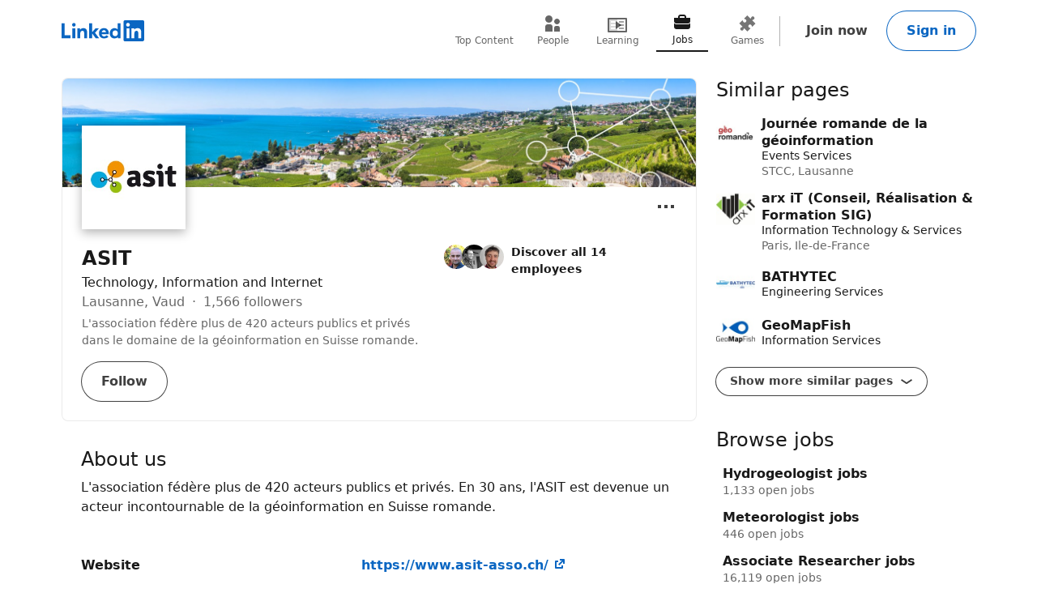

--- FILE ---
content_type: text/html; charset=utf-8
request_url: https://www.linkedin.com/company/asit-asso/
body_size: 32728
content:
<!DOCTYPE html>

    
    
    
    
    
    

    
    <html lang="en">
      <head>
        <meta name="pageKey" content="d_org_guest_company_overview">
          
    <meta name="robots" content="max-image-preview:large, noarchive">
    <meta name="bingbot" content="max-image-preview:large, archive">
  
<!---->          <meta name="linkedin:pageTag" content="noncanonical_subdomain=enabled">
        <meta name="locale" content="en_US">
<!---->        <meta id="config" data-app-version="2.0.2618" data-call-tree-id="AAZJRSPJ/MBIRXpzQ+JiQg==" data-multiproduct-name="organization-guest-frontend" data-service-name="organization-guest-frontend" data-browser-id="cfda86c5-e64b-4b06-84a2-3d2fd36731ce" data-enable-page-view-heartbeat-tracking data-page-instance="urn:li:page:d_org_guest_company_overview;kV7FNJ37QUeGVHfXq71cng==" data-disable-jsbeacon-pagekey-suffix="false" data-member-id="0" data-msafdf-lib="https://static.licdn.com/aero-v1/sc/h/80ndnja80f2uvg4l8sj2su82m" data-should-use-full-url-in-pve-path="true" data-dna-member-lix-treatment="enabled" data-human-member-lix-treatment="enabled" data-dfp-member-lix-treatment="control" data-sync-apfc-headers-lix-treatment="control" data-sync-apfc-cb-lix-treatment="control" data-recaptcha-v3-integration-lix-value="control" data-network-interceptor-lix-value="control" data-is-epd-audit-event-enabled="false" data-is-feed-sponsored-tracking-kill-switch-enabled="false" data-sequence-auto-redirect-before-request-enabled="false">

        <link rel="canonical" href="https://ch.linkedin.com/company/asit-asso">
<!----><!---->
<!---->
<!---->
          <meta property="al:android:url" content="https://ch.linkedin.com/company/asit-asso">
          <meta property="al:android:package" content="com.linkedin.android">
          <meta property="al:android:app_name" content="LinkedIn">
          <meta property="al:ios:url" content="https://ch.linkedin.com/company/asit-asso">
          <meta property="al:ios:app_store_id" content="288429040">
          <meta property="al:ios:app_name" content="LinkedIn">

<!---->
          <link rel="icon" href="https://static.licdn.com/aero-v1/sc/h/al2o9zrvru7aqj8e1x2rzsrca">


        <script>
          function getDfd() {let yFn,nFn;const p=new Promise(function(y, n){yFn=y;nFn=n;});p.resolve=yFn;p.reject=nFn;return p;}
          window.lazyloader = getDfd();
          window.tracking = getDfd();
          window.impressionTracking = getDfd();
          window.ingraphTracking = getDfd();
          window.appDetection = getDfd();
          window.pemTracking = getDfd();
          window.appRedirectCompleted = getDfd();
        </script>

<!---->
        
        
    <title>ASIT | LinkedIn</title>
    <meta name="description" content="ASIT | 1,566 followers on LinkedIn. L&amp;#39;association fédère plus de 420 acteurs publics et privés dans le domaine de la géoinformation en Suisse romande. | L&amp;#39;association fédère plus de 420 acteurs publics et privés. En 30 ans, l&amp;#39;ASIT est devenue un acteur incontournable de la géoinformation en Suisse romande.">

    <meta property="og:title" content="ASIT | LinkedIn">
    <meta property="og:description" content="ASIT | 1,566 followers on LinkedIn. L&amp;#39;association fédère plus de 420 acteurs publics et privés dans le domaine de la géoinformation en Suisse romande. | L&amp;#39;association fédère plus de 420 acteurs publics et privés. En 30 ans, l&amp;#39;ASIT est devenue un acteur incontournable de la géoinformation en Suisse romande.">
    <meta property="og:image" content="https://media.licdn.com/dms/image/v2/C4D0BAQEtOZMzJcWgdg/company-logo_200_200/company-logo_200_200/0/1630502385618/asitvd_logo?e=2147483647&amp;v=beta&amp;t=PUnSHD3Jv3gzq5Wfi9n_tqZuezZSxn_--ITnaGHD5P4">
    <meta property="og:type" content="article">
    <meta property="og:url" content="https://ch.linkedin.com/company/asit-asso">

    <meta name="twitter:card" content="summary">
    <meta name="twitter:site" content="@linkedin">
    <meta name="twitter:title" content="ASIT | LinkedIn">
    <meta name="twitter:description" content="ASIT | 1,566 followers on LinkedIn. L&amp;#39;association fédère plus de 420 acteurs publics et privés dans le domaine de la géoinformation en Suisse romande. | L&amp;#39;association fédère plus de 420 acteurs publics et privés. En 30 ans, l&amp;#39;ASIT est devenue un acteur incontournable de la géoinformation en Suisse romande.">
    <meta name="twitter:image" content="https://media.licdn.com/dms/image/v2/C4D0BAQEtOZMzJcWgdg/company-logo_200_200/company-logo_200_200/0/1630502385618/asitvd_logo?e=2147483647&amp;v=beta&amp;t=PUnSHD3Jv3gzq5Wfi9n_tqZuezZSxn_--ITnaGHD5P4">

    <meta name="clientSideIngraphs" content="1" data-gauge-metric-endpoint="/organization-guest/api/ingraphs/gauge" data-counter-metric-endpoint="/organization-guest/api/ingraphs/counter">
  

        <link rel="stylesheet" href="https://static.licdn.com/aero-v1/sc/h/229xkaeyvzb3ec6mtvmfupnke">

          
    
    <script type="application/ld+json">
      {"@context":"http://schema.org","@graph":[{"@context":"http://schema.org","@type":"DiscussionForumPosting","author":{"@type":"Organization","name":"ASIT","url":"https://ch.linkedin.com/company/asit-asso"},"datePublished":"2026-01-22T06:30:20.304Z","mainEntityOfPage":"https://fr.linkedin.com/posts/asit-asso_cartographie-wmts-wms-activity-7419989780106530817-LfEl","text":"📢 𝗟𝗲 𝘀𝗮𝘃𝗶𝗲𝘇-𝘃𝗼𝘂𝘀 ? Les fonds de plan ASIT sont mis à jour chaque mois !\n\nC'est pourquoi la commune de 𝗠𝗼𝘂𝘁𝗶𝗲𝗿, qui a officiellement rejoint la République et Canton du Jura ce 1er janvier 2026, est correctement représentée sur tous nos fonds de cartes.\n\nToutes les variantes cartographiques sont à découvrir ici 👇 https://lnkd.in/emFq9pzZ\n\n#Cartographie #WMTS #WMS #swissGIS","url":"https://fr.linkedin.com/posts/asit-asso_cartographie-wmts-wms-activity-7419989780106530817-LfEl"},{"@context":"http://schema.org","@type":"DiscussionForumPosting","author":{"@type":"Organization","name":"ASIT","url":"https://ch.linkedin.com/company/asit-asso"},"datePublished":"2026-01-20T14:48:05.160Z","mainEntityOfPage":"https://fr.linkedin.com/posts/asit-asso_bienvenue-%C3%A0-greensite-s%C3%A0rl-au-sein-de-activity-7419390266668654592-ooXb","text":"🚀 Bienvenue à Greensite Sàrl au sein de l'ASIT !\n\nNous sommes ravis d'accueillir Greensite Sàrl comme nouveau membre de notre association. 🤝\n\n👉 Ils rejoignent ainsi la soixantaine d'entreprises déjà référencées dans l'annuaire des professionnels de la géomatique de Suisse romande: https://lnkd.in/dzXqe-kB\n","url":"https://fr.linkedin.com/posts/asit-asso_bienvenue-%C3%A0-greensite-s%C3%A0rl-au-sein-de-activity-7419390266668654592-ooXb"},{"@context":"http://schema.org","@type":"DiscussionForumPosting","author":{"@type":"Organization","name":"ASIT","url":"https://ch.linkedin.com/company/asit-asso"},"datePublished":"2026-01-19T08:58:49.771Z","mainEntityOfPage":"https://fr.linkedin.com/posts/asit-asso_swissgis-mobilite-velo-activity-7418939985556455424-mLov","text":"🚀 𝗘𝘃𝗲𝗻𝗲𝗺𝗲𝗻𝘁 𝗖𝗢𝗠𝗣𝗟𝗘𝗧 !\n\nOn se réjouit d'accueillir les 115 participant·es le 12 février prochain à Lausanne\n\n#swissGIS #mobilite #velo #pieton #PMR","url":"https://fr.linkedin.com/posts/asit-asso_swissgis-mobilite-velo-activity-7418939985556455424-mLov"},{"@context":"http://schema.org","@type":"DiscussionForumPosting","author":{"@type":"Organization","name":"ASIT","url":"https://ch.linkedin.com/company/asit-asso"},"datePublished":"2026-01-07T07:40:30.395Z","mainEntityOfPage":"https://fr.linkedin.com/posts/asit-asso_mobilit%C3%A9-marchabilit%C3%A9-cyclabilit%C3%A9-activity-7414571620582862848-Kimf","text":"📢 Moins de 20 places restantes !\n#mobilité #marchabilité #cyclabilité #accessiblité\n\nDépêchez-vous d'enfourchez votre vélo ou chausser vos baskets pour accompagner les 5 spécialistes sur le thème \n\n \"𝗔𝗽𝗽𝗼𝗿𝘁𝘀 𝗱𝗲𝘀 𝗦𝗜𝗚 𝗽𝗼𝘂𝗿 𝗹𝗲𝘀 𝗺𝗼𝗯𝗶𝗹𝗶𝘁𝗲́𝘀 𝗱𝗼𝘂𝗰𝗲𝘀\"\n\n📅 Quand ? le 12 février 2026\n📍 Où ? Lausanne ... 𝑎 𝑑𝑒𝑢𝑥 𝑐𝑜𝑢𝑝𝑠 𝑑𝑒 𝑝𝑒𝑑𝑎𝑙𝑒 𝑑𝑒 𝑙𝑎 𝑔𝑎𝑟𝑒 𝐶𝐹𝐹\n\n👉 Programme complet et inscription : https://lnkd.in/e7ncHrrg\n\n#swissGIS","url":"https://fr.linkedin.com/posts/asit-asso_mobilit%C3%A9-marchabilit%C3%A9-cyclabilit%C3%A9-activity-7414571620582862848-Kimf"},{"@context":"http://schema.org","@type":"DiscussionForumPosting","author":{"@type":"Organization","name":"ASIT","url":"https://ch.linkedin.com/company/asit-asso"},"datePublished":"2025-12-18T06:30:10.135Z","mainEntityOfPage":"https://fr.linkedin.com/posts/asit-asso_geoinformation-territoire-swissgis-activity-7407306162225774592-9Mmd","text":"🚀 1 mois après le lancement de l'annuaire des professionnels et prestataires #geoinformation #territoire en Suisse romande, déjà 49 entreprises y figurent !  \n\n👉 Découvrez-le ici : https://lnkd.in/dzXqe-kB\n\n\n🔥𝘝𝑜𝘶𝑠 𝘴𝑜𝘶ℎ𝘢𝑖𝘵𝑒𝘻 𝘢𝑢𝘴𝑠𝘪 𝘧𝑖𝘨𝑢𝘳𝑒𝘳 𝘥𝑎𝘯𝑠 𝑙’𝑎𝘯𝑛𝘶𝑎𝘪𝑟𝘦 ? 𝐶𝘰𝑛𝘵𝑎𝘤𝑡𝘦𝑧-𝑛𝘰𝑢𝘴 🙂\n\n#swissGIS #experts","url":"https://fr.linkedin.com/posts/asit-asso_geoinformation-territoire-swissgis-activity-7407306162225774592-9Mmd"},{"@context":"http://schema.org","@type":"DiscussionForumPosting","author":{"@type":"Organization","name":"ASIT","url":"https://ch.linkedin.com/company/asit-asso"},"datePublished":"2025-12-16T06:30:06.479Z","headline":"Fonds de carte au format SVG pour graphiste sur toute la Suisse, gratuit","mainEntityOfPage":"https://fr.linkedin.com/posts/asit-asso_fonds-de-carte-au-format-svg-pour-graphiste-activity-7406581371130826753-aB9n","text":"Vous êtes #graphiste ? Vous devez créer des cartes ?\n\n🚀 Gagnez du temps avec le 𝗳𝗼𝗻𝗱 𝗱𝗲 𝗰𝗮𝗿𝘁𝗲 au format SVG proposé par l'ASIT :\n\n▫️prêt à l'emploi pour les logiciels tels qu'Adobe Illustrator ou Inkscape ;\n▫️personnalisable à souhait ;\n▫️disponible sur l'ensemble de la Suisse ;\n▫️à partir des données qualitatives de l'Office fédéral de topographie swisstopo.\n\n📦 et c'est gratuit !\n \n 🔗 Accédez au fond SVG https://lnkd.in/egecVJG2\n\n\n#designcarto #SVG #communicationvisuelle #fonddecartesuisse","url":"https://fr.linkedin.com/posts/asit-asso_fonds-de-carte-au-format-svg-pour-graphiste-activity-7406581371130826753-aB9n"},{"@context":"http://schema.org","@type":"DiscussionForumPosting","author":{"@type":"Organization","name":"ASIT","url":"https://ch.linkedin.com/company/asit-asso"},"datePublished":"2025-12-11T06:30:08.591Z","mainEntityOfPage":"https://fr.linkedin.com/posts/asit-asso_velo-pieton-geoinformation-activity-7404769440686424065-eU4Y","text":" #velo  #pieton  et  #geoinformation ? \n\nLe 12 février 2026, rendez-vous à Lausanne et découvrez comment les SIG peuvent aider à des déplacements plus sûrs et plus durables avec 5 spécialistes sur le thème : \n\n\"𝑨𝙥𝒑𝙤𝒓𝙩𝒔 𝒅𝙚𝒔 𝑺𝙄𝑮 𝒑𝙤𝒖𝙧 𝙡𝒆𝙨 𝙢𝒐𝙗𝒊𝙡𝒊𝙩𝒆́𝙨 𝙙𝒐𝙪𝒄𝙚𝒔\"  🚲🚶🏻‍♂️\n\nProgramme complet et inscription : https://lnkd.in/e7ncHrrg\n\n🎤 Intervenant·e·s :\n \nJenny Leuba (Mobilité piétonne Suisse)\nAntoine TESSON (Atipy)\nAbram Pointet (MICROGIS)\nLukas Ballo (ETH Zürich)\nTimothée Vincent (Dynam.O2 Consulting)\n\n#swissGeoEvents #swissGIS","url":"https://fr.linkedin.com/posts/asit-asso_velo-pieton-geoinformation-activity-7404769440686424065-eU4Y"},{"@context":"http://schema.org","@type":"DiscussionForumPosting","author":{"@type":"Organization","name":"ASIT","url":"https://ch.linkedin.com/company/asit-asso"},"datePublished":"2025-11-27T06:30:17.329Z","mainEntityOfPage":"https://fr.linkedin.com/posts/asit-asso_sig-lidar-drone-activity-7399696047226257408-Lbfh","text":"🔍 Besoin d’un spécialiste en #SIG #LiDAR #drone #géoinformatique ?\n\nL'ASIT lance l'annuaire des professionnels en géomatique, un outil pensé pour rassembler et valoriser les prestataires de la géoinformation en Suisse romande (et au-delà).\n\n👉 Découvrez-le ici : https://lnkd.in/dzXqe-kB\n\n\n🔥𝘝𝑜𝘶𝑠 𝘴𝑜𝘶ℎ𝘢𝑖𝘵𝑒𝘻 𝘢𝑢𝘴𝑠𝘪 𝘧𝑖𝘨𝑢𝘳𝑒𝘳 𝘥𝑎𝘯𝑠 𝑙’𝑎𝘯𝑛𝘶𝑎𝘪𝑟𝘦 ? 𝐶𝘰𝑛𝘵𝑎𝘤𝑡𝘦𝑧-𝑛𝘰𝑢𝘴 🙂\n\n#swissGIS\n","url":"https://fr.linkedin.com/posts/asit-asso_sig-lidar-drone-activity-7399696047226257408-Lbfh"},{"@context":"http://schema.org","@type":"DiscussionForumPosting","author":{"@type":"Organization","name":"ASIT","url":"https://ch.linkedin.com/company/asit-asso"},"datePublished":"2025-11-19T06:30:02.720Z","mainEntityOfPage":"https://fr.linkedin.com/posts/asit-asso_swisssurface3d-geodata-lidar-activity-7396796883022651392-TrBt","text":"Bravo Office fédéral de topographie swisstopo 👏\n\nCes données à jour #swissSURFACE3D sont également téléchargeables et commandables par extraction à façon sur notre portail viageo.ch\n\nhttps://lnkd.in/ePedh3hE\n\n#geodata #LiDAR #viageo\n","url":"https://fr.linkedin.com/posts/asit-asso_swisssurface3d-geodata-lidar-activity-7396796883022651392-TrBt"},{"@context":"http://schema.org","@type":"Organization","name":"ASIT","url":"https://ch.linkedin.com/company/asit-asso","address":{"type":"PostalAddress","streetAddress":"Boulevard de Grancy 56","addressLocality":"Lausanne","addressRegion":"Vaud","postalCode":"1006","addressCountry":"CH"},"description":"L'association fédère plus de 420 acteurs publics et privés. En 30 ans, l'ASIT est devenue un acteur incontournable de la géoinformation en Suisse romande.","numberOfEmployees":{"value":14,"@type":"QuantitativeValue"},"logo":{"contentUrl":"https://media.licdn.com/dms/image/v2/C4D0BAQEtOZMzJcWgdg/company-logo_200_200/company-logo_200_200/0/1630502385618/asitvd_logo?e=2147483647&v=beta&t=PUnSHD3Jv3gzq5Wfi9n_tqZuezZSxn_--ITnaGHD5P4","description":"ASIT","@type":"ImageObject"},"slogan":"L'association fédère plus de 420 acteurs publics et privés dans le domaine de la géoinformation en Suisse romande.","sameAs":"https://www.asit-asso.ch/"}]}
    </script>
  
  
      
<!---->      </head>
      <body dir="ltr">
<!----><!----><!---->
        
        
<!---->
    
      
    

    <a href="#main-content" class="skip-link btn-md btn-primary absolute z-11 -top-[100vh] focus:top-0">
      Skip to main content
    </a>
  
    <header class="header base-detail-page__header px-mobile-container-padding bg-color-background-container global-alert-offset">
      
        

    
    
    
    

    
    
    
    
    

    <nav class="nav pt-1.5 pb-2 flex items-center justify-between relative flex-nowrap babymamabear:py-1.5
        
        
         babybear:flex-wrap " aria-label="Primary">

      <a href="/?trk=organization_guest_nav-header-logo" class="nav__logo-link link-no-visited-state z-1 mr-auto min-h-[52px] flex items-center babybear:z-0 hover:no-underline focus:no-underline active:no-underline
          " data-tracking-control-name="organization_guest_nav-header-logo" data-tracking-will-navigate>
          
              
              
    
    <span class="sr-only">LinkedIn</span>
<!---->      <icon class="block text-color-brand w-[102px] h-[26px] " data-test-id="nav-logo" data-delayed-url="https://static.licdn.com/aero-v1/sc/h/8fkga714vy9b2wk5auqo5reeb"></icon>
  
          
          
      </a>

<!---->
        
    
    
    
    
    
    
    
    
    <ul class="top-nav-menu flex items-center babybear:w-full babybear:justify-between babybear:pt-1 justify-start w-max pt-0 overflow-x-auto
        after:papamamabear:up-down-divider after:papamamabear:!h-[37px]
         nav__menu babybear:order-last order-3 ml-auto">
        <li class>
          
    <a href="https://www.linkedin.com/top-content?trk=organization_guest_guest_nav_menu_topContent" data-tracking-control-name="organization_guest_guest_nav_menu_topContent" data-tracking-will-navigate class="top-nav-link flex justify-center items-center min-h-[52px] hover:text-color-text visited:hover:text-color-text hover:no-underline
        min-w-8
        flex-col mx-1 babybear:mx-0
        text-color-text-secondary visited:text-color-text-secondary">
      <icon class="top-nav-link__icon flex h-3 w-3 flex-shrink-0 justify-center " data-delayed-url="https://static.licdn.com/aero-v1/sc/h/5ofmdgombsj3cqmfn03qb7h60">
      </icon>
      <span class="top-nav-link__label-text font-sans text-xs leading-regular text-center
          font-regular whitespace-nowrap">
        Top Content
      </span>
    </a>
  
        </li>
        <li class>
          
    <a href="https://www.linkedin.com/pub/dir/+/+?trk=organization_guest_guest_nav_menu_people" data-tracking-control-name="organization_guest_guest_nav_menu_people" data-tracking-will-navigate class="top-nav-link flex justify-center items-center min-h-[52px] hover:text-color-text visited:hover:text-color-text hover:no-underline
        min-w-8
        flex-col mx-1 babybear:mx-0
        text-color-text-secondary visited:text-color-text-secondary">
      <icon class="top-nav-link__icon flex h-3 w-3 flex-shrink-0 justify-center " data-delayed-url="https://static.licdn.com/aero-v1/sc/h/7kb6sn3tm4cx918cx9a5jlb0">
      </icon>
      <span class="top-nav-link__label-text font-sans text-xs leading-regular text-center
          font-regular whitespace-nowrap">
        People
      </span>
    </a>
  
        </li>
        <li class>
          
    <a href="https://www.linkedin.com/learning/search?trk=organization_guest_guest_nav_menu_learning" data-tracking-control-name="organization_guest_guest_nav_menu_learning" data-tracking-will-navigate class="top-nav-link flex justify-center items-center min-h-[52px] hover:text-color-text visited:hover:text-color-text hover:no-underline
        min-w-8
        flex-col mx-1 babybear:mx-0
        text-color-text-secondary visited:text-color-text-secondary">
      <icon class="top-nav-link__icon flex h-3 w-3 flex-shrink-0 justify-center " data-delayed-url="https://static.licdn.com/aero-v1/sc/h/8wykgzgbqy0t3fnkgborvz54u">
      </icon>
      <span class="top-nav-link__label-text font-sans text-xs leading-regular text-center
          font-regular whitespace-nowrap">
        Learning
      </span>
    </a>
  
        </li>
        <li class>
          
    <a href="https://www.linkedin.com/jobs/search?trk=organization_guest_guest_nav_menu_jobs" data-tracking-control-name="organization_guest_guest_nav_menu_jobs" data-tracking-will-navigate class="top-nav-link flex justify-center items-center min-h-[52px] hover:text-color-text visited:hover:text-color-text hover:no-underline
        min-w-8
        flex-col mx-1 babybear:mx-0
        top-nav-link--selected text-color-text visited:text-color-text border-solid border-b-2 border-color-text" aria-current="page">
      <icon class="top-nav-link__icon flex h-3 w-3 flex-shrink-0 justify-center " data-delayed-url="https://static.licdn.com/aero-v1/sc/h/92eb1xekc34eklevj0io6x4ki">
      </icon>
      <span class="top-nav-link__label-text font-sans text-xs leading-regular text-center
          font-regular whitespace-nowrap">
        Jobs
      </span>
    </a>
  
        </li>
        <li class>
          
    <a href="https://www.linkedin.com/games?trk=organization_guest_guest_nav_menu_games" data-tracking-control-name="organization_guest_guest_nav_menu_games" data-tracking-will-navigate class="top-nav-link flex justify-center items-center min-h-[52px] hover:text-color-text visited:hover:text-color-text hover:no-underline
        min-w-8
        flex-col mx-1 babybear:mx-0
        text-color-text-secondary visited:text-color-text-secondary">
      <icon class="top-nav-link__icon flex h-3 w-3 flex-shrink-0 justify-center " data-delayed-url="https://static.licdn.com/aero-v1/sc/h/29h8hsjuomfp50lam5ipnc3uh">
      </icon>
      <span class="top-nav-link__label-text font-sans text-xs leading-regular text-center
          font-regular whitespace-nowrap">
        Games
      </span>
    </a>
  
        </li>
    </ul>
  

      <div class="nav__cta-container order-3 flex gap-x-1 justify-end min-w-[100px] flex-nowrap flex-shrink-0 babybear:flex-wrap flex-2
          ">
<!---->
          
    
    <a class="nav__button-tertiary btn-tertiary ml-1 btn-md" href="https://www.linkedin.com/signup/cold-join?session_redirect=https%3A%2F%2Fwww%2Elinkedin%2Ecom%2Fcompany%2Fasit-asso&amp;trk=organization_guest_nav-header-join" data-tracking-control-name="organization_guest_nav-header-join" data-test-live-nav-primary-cta data-tracking-will-navigate data-tracking-client-ingraph>
      Join now
<!---->    </a>


<!---->
          
  
  

      
      <a class="nav__button-secondary btn-secondary-emphasis btn-md" href="https://www.linkedin.com/login?session_redirect=https%3A%2F%2Fwww%2Elinkedin%2Ecom%2Fcompany%2Fasit-asso&amp;fromSignIn=true&amp;trk=organization_guest_nav-header-signin" data-tracking-control-name="organization_guest_nav-header-signin" data-tracking-will-navigate data-tracking-client-ingraph>
          Sign in
      </a>


<!---->      </div>

<!---->
<!---->    </nav>
  
      
    </header>

    
<!---->      

<!---->
    <main class="main papabear:flex papabear:mx-auto papabear:pt-desktop-content-top-margin mamabear:pt-desktop-content-top-margin
        " id="main-content" role="main">
      <section class="core-rail mx-auto papabear:w-core-rail-width mamabear:max-w-[790px] babybear:max-w-[790px]">
        
        
            
    
    
    
    
    
    

    
    <section class="top-card-layout container-lined overflow-hidden babybear:rounded-[0px]">
        
    <figure class="cover-img min-h-[87px] papbear:min-h-[100px] rounded-t-[2px] babybear:rounded-[0px] -z-1">
        <code id="cover-image" style="display: none"><!--{"width":1584,"x":0,"y":79,"height":268}--></code>
      <div class="cover-img__image-frame relative w-full overflow-hidden pb-[calc((134/782)*100%)]">
        <div class="cover-img__image-position absolute top-0 right-0 bottom-0 left-0
            ">
            <img class="cover-img__image relative w-full h-full object-cover" src="https://media.licdn.com/dms/image/v2/C4E1BAQFfIX15i8lI5Q/company-background_10000/company-background_10000/0/1615892891399/asit_asso_cover?e=2147483647&amp;v=beta&amp;t=ulD1lb4bxKVOYLMKLD_-9Y7x4cf1yVpG8T-junAwyKs" fetchpriority="auto" data-embed-id="cover-image" alt="ASIT’s cover photo" tabindex="0">
        </div>
      </div>
<!---->    </figure>
  

      <div class="top-card-layout__card relative p-2 papabear:p-details-container-padding">
            <div class="top-card-layout__entity-image-container flex">
              
      <img class="inline-block relative
          
          w-16 h-16
           top-card-layout__entity-image shadow-color-shadow shadow-[0_4px_12px] border-2 border-solid border-color-surface mt-[-70px] mb-[14px] papabear:border-4 papabear:mt-[-100px] papabear:mb-[18px]" data-delayed-url="https://media.licdn.com/dms/image/v2/C4D0BAQEtOZMzJcWgdg/company-logo_200_200/company-logo_200_200/0/1630502385618/asitvd_logo?e=2147483647&amp;v=beta&amp;t=PUnSHD3Jv3gzq5Wfi9n_tqZuezZSxn_--ITnaGHD5P4" data-ghost-classes="bg-color-entity-ghost-background" data-ghost-url="https://static.licdn.com/aero-v1/sc/h/cs8pjfgyw96g44ln9r7tct85f" alt="ASIT">
      
            </div>

          <div class="top-card-layout__entity-info-container flex flex-wrap papabear:flex-nowrap">
            <div class="top-card-layout__entity-info flex-grow flex-shrink-0 basis-0 babybear:flex-none babybear:w-full babybear:flex-none babybear:w-full">
                    <h1 class="top-card-layout__title font-sans text-lg papabear:text-xl font-bold leading-open text-color-text mb-0">
                      ASIT
                      
                    </h1>
                <h2 class="top-card-layout__headline break-words font-sans text-md leading-open text-color-text">
                    Technology, Information and Internet
                </h2>

                <h3 class="top-card-layout__first-subline font-sans text-md leading-open text-color-text-low-emphasis">
                  
        Lausanne, Vaud <span class="before:middot"></span> 1,566 followers
      
                </h3>

                <h4 class="top-card-layout__second-subline font-sans text-sm leading-open text-color-text-low-emphasis mt-0.5">
                  
        <span class="line-clamp-2">L'association fédère plus de 420 acteurs publics et privés dans le domaine de la géoinformation en Suisse romande.</span>
      
                </h4>

              <div class="top-card-layout__cta-container flex flex-wrap mt-0.5 papabear:mt-0 ml-[-12px]">
                    
<!---->      

                    
          <a class="top-card-layout__cta mt-2 ml-1.5 h-auto babybear:flex-auto top-card-layout__cta--secondary btn-md btn-secondary" href="https://www.linkedin.com/login?session_redirect=https%3A%2F%2Fwww%2Elinkedin%2Ecom%2Fcompany%2Fasit-asso&amp;fromSignIn=true&amp;trk=top-card_top-card-secondary-button-top-card-secondary-cta" data-tracking-control-name="top-card_top-card-secondary-button-top-card-secondary-cta" data-tracking-will-navigate>
            Follow
          </a>
      
              </div>
            </div>

                <div class="top-card-layout__entity-info flex-grow flex-shrink-0 basis-0 babybear:flex-none babybear:w-full
                    top-card-layout__entity-info--right-column ml-details-container-padding max-w-[288px] babybear:my-2 babybear:ml-0">
                  
        
    
    
    

    <ul>
<!---->
        <li class="papabear:mb-1.5">
          <span data-nosnippet="true" data-test-id="view-all-employees-cta">
            
    

    
      <a href="https://www.linkedin.com/signup/cold-join?session_redirect=https%3A%2F%2Fwww%2Elinkedin%2Ecom%2Fsearch%2Fresults%2Fpeople%2F%3FfacetCurrentCompany%3D%255B27119582%255D&amp;trk=org-employees_cta_face-pile-cta" target="_self" data-tracking-control-name="full-link" data-tracking-will-navigate class="face-pile flex !no-underline" data-tracking-client-ingraph>
        
      <div class="face-pile__images-container self-start flex-shrink-0 mr-1 leading-[1]">
          
      <img class="inline-block relative
          rounded-[50%]
          w-4 h-4
           face-pile__image border-1 border-solid border-color-transparent -ml-2 first:ml-0" data-delayed-url="https://media.licdn.com/dms/image/v2/C4E03AQGKfhSRsCH9Fw/profile-displayphoto-shrink_100_100/profile-displayphoto-shrink_100_100/0/1516293729428?e=2147483647&amp;v=beta&amp;t=ZI0V6fDEFmanziRGwwnY09RbGP8456vJ_F9u0gVWP5s" data-ghost-classes="bg-color-entity-ghost-background" data-ghost-url="https://static.licdn.com/aero-v1/sc/h/9c8pery4andzj6ohjkjp54ma2" alt>
      
          
      <img class="inline-block relative
          rounded-[50%]
          w-4 h-4
           face-pile__image border-1 border-solid border-color-transparent -ml-2 first:ml-0" data-delayed-url="https://media.licdn.com/dms/image/v2/C5603AQGF-Az3rAzoJQ/profile-displayphoto-shrink_100_100/profile-displayphoto-shrink_100_100/0/1645715205379?e=2147483647&amp;v=beta&amp;t=O8CvfzmKS8uioyIgnULZa9gGUipe0UykvHsVp8R_MsU" data-ghost-classes="bg-color-entity-ghost-background" data-ghost-url="https://static.licdn.com/aero-v1/sc/h/9c8pery4andzj6ohjkjp54ma2" alt>
      
          
      <img class="inline-block relative
          rounded-[50%]
          w-4 h-4
           face-pile__image border-1 border-solid border-color-transparent -ml-2 first:ml-0" data-delayed-url="https://media.licdn.com/dms/image/v2/C4D03AQGoy37rz14pOw/profile-displayphoto-shrink_100_100/profile-displayphoto-shrink_100_100/0/1623827584946?e=2147483647&amp;v=beta&amp;t=ifi3G_rkJSc-RizhM7oXS4zphavFl53MKbjxmtoKTrY" data-ghost-classes="bg-color-entity-ghost-background" data-ghost-url="https://static.licdn.com/aero-v1/sc/h/9c8pery4andzj6ohjkjp54ma2" alt>
      
      </div>
        <div class="face-pile__text-container self-center">
          <p class="face-pile__text font-sans text-sm
              link-styled hover:underline">
            Discover all 14 employees
          </p>
<!---->        </div>
          
      </a>
  
  
          </span>
        </li>

<!---->    </ul>
  
      
                </div>
          </div>

          

    
    
    
    
    
    
    
    
    
    
    
    
    
    

      <div class="ellipsis-menu absolute right-0 top-0 top-card-layout__ellipsis-menu mr-1 papabear:mt-0.5 papabear:mr-2">
        

    

    <div class="collapsible-dropdown flex items-center relative hyphens-auto">
          
            <button class="ellipsis-menu__trigger
                collapsible-dropdown__button btn-md btn-tertiary cursor-pointer
                !py-[6px] !px-1 flex items-center rounded-[50%]
                
                " aria-expanded="false" aria-label="Open menu" data-tracking-control-name="top-card_ellipsis-menu-trigger" tabindex="0">
              <icon class="ellipsis-menu__trigger-icon m-0 p-0 centered-icon" data-delayed-url="https://static.licdn.com/aero-v1/sc/h/671xosfpvk4c0kqtyl87hashi"></icon>
            </button>
          

        <ul class="collapsible-dropdown__list hidden container-raised absolute w-auto overflow-y-auto flex-col items-stretch z-[9999] bottom-auto top-[100%]" role="menu" tabindex="-1">
          
              

                <li class="ellipsis-menu__item border-t-1 border-solid border-color-border-low-emphasis first-of-type:border-none flex" role="presentation">
                  

    
    

    

    

    <a href="/uas/login?fromSignIn=true&amp;session_redirect=https%3A%2F%2Fch.linkedin.com%2Fcompany%2Fasit-asso&amp;trk=top-card_ellipsis-menu-semaphore-sign-in-redirect&amp;guestReportContentType=COMPANY&amp;_f=guest-reporting" data-tracking-control-name="top-card_ellipsis-menu-semaphore-sign-in-redirect" data-tracking-will-navigate data-item-type="semaphore" data-semaphore-content-type="COMPANY" data-semaphore-content-urn="urn:li:organization:27119582" data-semaphore-tracking-prefix="top-card_ellipsis-menu-semaphore" data-is-logged-in="false" data-modal="semaphore__toggle" class="semaphore__toggle visited:text-color-text-secondary ellipsis-menu__semaphore ellipsis-menu__item-button flex items-center w-full p-1 cursor-pointer font-sans text-sm font-bold link-styled focus:link-styled link:no-underline active:bg-color-background-container-tint focus:bg-color-background-container-tint hover:bg-color-background-container-tint outline-offset-[-2px]" role="menuitem">
<!---->        
                      <icon class="ellipsis-menu__item-icon text-color-text h-[24px] w-[24px] mr-1" data-delayed-url="https://static.licdn.com/aero-v1/sc/h/iq0x9q37wj214o129ai1yjut">
                      </icon>
                      Report this company
                    
    </a>

<!---->  
                </li>
<!---->          
        </ul>

<!---->    </div>
  

      </div>
  

<!---->      </div>
    </section>
  
  
          
      

        <div class="details mx-details-container-padding">
          
        
            
    

<!---->  
            
    
    
    
    
    
    
    
    
    
    
    

      
    <section class="core-section-container
        core-section-container--with-border border-b-1 border-solid border-color-border-faint py-4 text-color-text" data-test-id="about-us">
<!---->
          <h2 class="core-section-container__title section-title">
            About us
          </h2>

<!---->
      <div class="core-section-container__content break-words">
        

          <p class="break-words text-color-text" data-test-id="about-us__description">
              L'association fédère plus de 420 acteurs publics et privés. En 30 ans, l'ASIT est devenue un acteur incontournable de la géoinformation en Suisse romande.
          </p>

          <dl class="mt-6">
              
    <div class="mb-2 flex papabear:mr-3 mamabear:mr-3 babybear:flex-wrap" data-test-id="about-us__website">
      <dt class="font-sans text-md font-bold text-color-text break-words w-40 papabear:flex-shrink-0 papabear:mr-3 mamabear:flex-shrink-0 mamabear:mr-3 babybear:mb-1">
          Website
      </dt>
      <dd class="font-sans px-0.25 text-md text-color-text break-words overflow-hidden">
        
                  
    <a class="link-no-visited-state hover:no-underline" data-tracking-control-name="about_website" href="https://www.linkedin.com/redir/redirect?url=https%3A%2F%2Fwww%2Easit-asso%2Ech%2F&amp;urlhash=Q8Yd&amp;trk=about_website" target="_blank" rel="noopener" data-tracking-will-navigate aria-describedby="websiteLinkDescription">
      https://www.asit-asso.ch/
      <icon class="align-middle" data-delayed-url="https://static.licdn.com/aero-v1/sc/h/49229g4q0jsla5l1xojq1wob9" aria-hidden="true"></icon>
    </a>
  
                  <p class="hidden" id="websiteLinkDescription">External link for ASIT</p>
                
      </dd>
    </div>
  
              
    <div class="mb-2 flex papabear:mr-3 mamabear:mr-3 babybear:flex-wrap" data-test-id="about-us__industry">
      <dt class="font-sans text-md font-bold text-color-text break-words w-40 papabear:flex-shrink-0 papabear:mr-3 mamabear:flex-shrink-0 mamabear:mr-3 babybear:mb-1">
          Industry
      </dt>
      <dd class="font-sans px-0.25 text-md text-color-text break-words overflow-hidden">
        
                  Technology, Information and Internet
                
      </dd>
    </div>
  
              
    <div class="mb-2 flex papabear:mr-3 mamabear:mr-3 babybear:flex-wrap" data-test-id="about-us__size">
      <dt class="font-sans text-md font-bold text-color-text break-words w-40 papabear:flex-shrink-0 papabear:mr-3 mamabear:flex-shrink-0 mamabear:mr-3 babybear:mb-1">
          Company size
      </dt>
      <dd class="font-sans px-0.25 text-md text-color-text break-words overflow-hidden">
        
                  

    
    
    
    
    
    
    
    
    

        2-10 employees
  

                
      </dd>
    </div>
  
              
    <div class="mb-2 flex papabear:mr-3 mamabear:mr-3 babybear:flex-wrap" data-test-id="about-us__headquarters">
      <dt class="font-sans text-md font-bold text-color-text break-words w-40 papabear:flex-shrink-0 papabear:mr-3 mamabear:flex-shrink-0 mamabear:mr-3 babybear:mb-1">
          Headquarters
      </dt>
      <dd class="font-sans px-0.25 text-md text-color-text break-words overflow-hidden">
        
                    Lausanne, Vaud
                
      </dd>
    </div>
  
              
    <div class="mb-2 flex papabear:mr-3 mamabear:mr-3 babybear:flex-wrap" data-test-id="about-us__organizationType">
      <dt class="font-sans text-md font-bold text-color-text break-words w-40 papabear:flex-shrink-0 papabear:mr-3 mamabear:flex-shrink-0 mamabear:mr-3 babybear:mb-1">
          Type
      </dt>
      <dd class="font-sans px-0.25 text-md text-color-text break-words overflow-hidden">
        
                  Nonprofit
                
      </dd>
    </div>
  
              
    <div class="mb-2 flex papabear:mr-3 mamabear:mr-3 babybear:flex-wrap" data-test-id="about-us__foundedOn">
      <dt class="font-sans text-md font-bold text-color-text break-words w-40 papabear:flex-shrink-0 papabear:mr-3 mamabear:flex-shrink-0 mamabear:mr-3 babybear:mb-1">
          Founded
      </dt>
      <dd class="font-sans px-0.25 text-md text-color-text break-words overflow-hidden">
        
                  1994
                
      </dd>
    </div>
  

              
    <div class="mb-2 flex papabear:mr-3 mamabear:mr-3 babybear:flex-wrap" data-test-id="about-us__specialties">
      <dt class="font-sans text-md font-bold text-color-text break-words w-40 papabear:flex-shrink-0 papabear:mr-3 mamabear:flex-shrink-0 mamabear:mr-3 babybear:mb-1">
          Specialties
      </dt>
      <dd class="font-sans px-0.25 text-md text-color-text break-words overflow-hidden">
        
                  Géoinformation, SIG, géomatique, Guichet cartographique, Fond de plans, Géodonnées / géoservices, and Opendata
                
      </dd>
    </div>
  
          </dl>
      
      </div>
    </section>
  
  
            
    
    
    

      
    <section class="core-section-container
        core-section-container--with-border border-b-1 border-solid border-color-border-faint py-4" data-test-id="products">
<!---->
<!---->
<!---->
      <div class="core-section-container__content break-words">
        
          
<!---->

    
    
    
    
    
    
    

    <section class="slide-list relative  babybear:-mx-mobile-container-padding" data-js-module-id="products__slide-list">
        <header class="slide-list__header mb-1.5">
              
              <div class="flex items-center justify-between">
                <h2 class="slide-list__heading font-bold mb-0.5 text-color-text text-lg"> Products </h2>
<!---->              </div>
            
                    </header>


          <div class="slide-list__nav">
            <div class="slide-list__nav-wrap absolute flex h-full items-center top-0 z-1 slide-list__nav-wrap--prev left-[-20px]">
              <div class="previous-slide-list__a11y-notification sr-only hidden" role="alert">
                No more previous content
              </div>
              <button data-tracking-control-name="organization_guest_slide_list_slide_list_prev_button" class="slide-list__nav-button rounded-xl px-1.5 py-1 btn-overlay cursor-pointer disabled:hidden" aria-label="Previous Slide" data-direction="prev" disabled>
                <icon class="slide-list__nav-icon flex items-center justify-center pointer-events-none w-2 h-3 rtl:-scale-x-100 rtl:translate-x-[7px]" data-delayed-url="https://static.licdn.com/aero-v1/sc/h/c4cba545dp8erex8bfiynf35e"></icon>
              </button>
            </div>
          </div>

        <div class="relative overflow-hidden slide-list__container " aria-live="polite" tabindex="0">
              <div class="slide-list__list items-stretch flex list-none transition-all duration-slow ease-standard ">
                
                <li class="slide-list__item mr-2 rtl:ml-2">
                  
    
    

      
    
    
      <div class="base-card relative w-full hover:no-underline focus:no-underline
        base-card--link
         related-content-card w-[228px] block relative
        
        related-content-card--link absolute z-[1] top-0 bottom-0 left-0 right-0 hover:no-underline focus:no-underline">
        

        <a class="base-card__full-link absolute top-0 right-0 bottom-0 left-0 p-0 z-[2] outline-offset-[4px]" href="https://www.linkedin.com/products/asit-asso-plansreseauxch/" data-tracking-control-name="organization_guest_product_card_related-content-card" data-tracking-will-navigate>
          
          <span class="sr-only">
              plans-reseaux.ch, Civil Engineering Design Software
          </span>
        </a>

      
        
    <div class="related-entity-media relative block
        w-[228px] h-[134px] rounded-md">
      <img class="related-entity-media__img w-full h-full object-cover rounded-md" alt="plans-reseaux.ch" data-delayed-url="https://media.licdn.com/dms/image/v2/C4E33AQHNeEr3Ne4Usg/productpage-image_1128_635/productpage-image_1128_635/0/1663774871955/asit_asso_plansreseauxch_image?e=2147483647&amp;v=beta&amp;t=Lpl-I7mlM9eN4HQSrqpS3K63Kgf2FEt2Yft8Jy5kk7U">
<!----><!---->    </div>
  

<!---->
      <div class="related-content-card__info flex flex-col mt-1">
        <h3 class="related-content-card__title font-sans text-[18px] font-bold text-color-text line-clamp-2">
          plans-reseaux.ch
        </h3>

          <h4 class="related-content-card__subtitle font-sans text-md text-color-text mt-0.5">
            
            <a class="link-styled" href="https://www.linkedin.com/products/categories/civil-engineering-design-software?trk=organization_guest_product_card_category_link" aria-label="View Civil Engineering Design Software on LinkedIn" data-tracking-control-name="organization_guest_product_card_category_link" data-tracking-will-navigate>
              Civil Engineering Design Software
            </a>
        
          </h4>

<!---->      </div>
    
    
      </div>
  
  
  
  
                </li>
                <li class="slide-list__item mr-2 rtl:ml-2">
                  
    
    

      
    
    
      <div class="base-card relative w-full hover:no-underline focus:no-underline
        base-card--link
         related-content-card w-[228px] block relative
        
        related-content-card--link absolute z-[1] top-0 bottom-0 left-0 right-0 hover:no-underline focus:no-underline">
        

        <a class="base-card__full-link absolute top-0 right-0 bottom-0 left-0 p-0 z-[2] outline-offset-[4px]" href="https://www.linkedin.com/products/asit-asso-viageoch/" data-tracking-control-name="organization_guest_product_card_related-content-card" data-tracking-will-navigate>
          
          <span class="sr-only">
              viageo.ch, Platform as a Service (PaaS) Software
          </span>
        </a>

      
        
    <div class="related-entity-media relative block
        w-[228px] h-[134px] rounded-md">
      <img class="related-entity-media__img w-full h-full object-cover rounded-md" alt="viageo.ch" data-delayed-url="https://media.licdn.com/dms/image/v2/D4E33AQEMeYfhBmnkAw/productpage-image_1128_635/productpage-image_1128_635/0/1709047643896/asit_asso_viageoch_image?e=2147483647&amp;v=beta&amp;t=WCKNnCKCBd6d2artzmgpnpL47hSmhkLWfkVFSa_zl9A">
<!----><!---->    </div>
  

<!---->
      <div class="related-content-card__info flex flex-col mt-1">
        <h3 class="related-content-card__title font-sans text-[18px] font-bold text-color-text line-clamp-2">
          viageo.ch
        </h3>

          <h4 class="related-content-card__subtitle font-sans text-md text-color-text mt-0.5">
            
            <a class="link-styled" href="https://www.linkedin.com/products/categories/platform-as-a-service-software?trk=organization_guest_product_card_category_link" aria-label="View Platform as a Service (PaaS) Software on LinkedIn" data-tracking-control-name="organization_guest_product_card_category_link" data-tracking-will-navigate>
              Platform as a Service (PaaS) Software
            </a>
        
          </h4>

<!---->      </div>
    
    
      </div>
  
  
  
  
                </li>
            
              </div>
        </div>

          <div class="slide-list__nav">
            <div class="slide-list__nav-wrap absolute flex h-full items-center top-0 z-1 slide-list__nav-wrap--next right-[-20px]">
              <div class="next-slide-list__a11y-notification sr-only hidden" role="alert">
                No more next content
              </div>
              <button data-tracking-control-name="organization_guest_slide_list_slide_list_next_button" class="slide-list__nav-button rounded-xl px-1.5 py-1 btn-overlay cursor-pointer disabled:hidden" aria-label="Next Slide" data-direction="next">
                <icon class="slide-list__nav-icon flex items-center justify-center pointer-events-none w-2 h-3 rtl:-scale-x-100 rtl:translate-x-[7px]" data-delayed-url="https://static.licdn.com/aero-v1/sc/h/attd0x4zpqud1mtgka71gdtdk"></icon>
              </button>
            </div>
          </div>


<!---->
      <code id="i18n_slide_list_current_slide_aria_label" style="display: none"><!--"Current Item"--></code>
    </section>
  
<!---->      
      </div>
    </section>
  
  
            
    
    
    
    
    
    
    
    
    

      
    <section class="core-section-container
        core-section-container--with-border border-b-1 border-solid border-color-border-faint py-4 locations">
<!---->
          <h2 class="core-section-container__title section-title">
            Locations
          </h2>

<!---->
      <div class="core-section-container__content break-words">
        
        
    
    

      <ul class="show-more-less__list show-more-less__list--no-hidden-elems" data-impression-id="org-locations_show-more-less">
        
              <li class="mb-3 papabear:w-50% papabear:odd:mr-2 papabear:odd:w-[calc(50%-16px)]">
                  <span class="tag-sm tag-enabled">
                    Primary
                  </span>
                <div id="address-0">
                    <p>
                      Boulevard de Grancy 56
                    </p>
<!---->                    <p>
                          Lausanne, Vaud 1006, CH
                    </p>
                </div>
                
    <a class="link-no-visited-state hover:no-underline" data-tracking-control-name="org-locations_url" href="https://www.bing.com/maps?where=Boulevard+de+Grancy+56+Lausanne+1006+Vaud+CH&amp;trk=org-locations_url" target="_blank" rel="noopener" data-tracking-will-navigate aria-describedby="address-0">
      Get directions
      <icon class="align-middle" data-delayed-url="https://static.licdn.com/aero-v1/sc/h/49229g4q0jsla5l1xojq1wob9" aria-hidden="true"></icon>
    </a>
  
              </li>
          
      </ul>
  
      
      </div>
    </section>
  
  
            
    
    

    
      
    <section class="core-section-container
        core-section-container--with-border border-b-1 border-solid border-color-border-faint py-4" data-nosnippet="true" data-test-id="employees-at">
<!---->
          <h2 class="core-section-container__title section-title">
            Employees at ASIT
          </h2>

<!---->
      <div class="core-section-container__content break-words">
        
        <ul>
            <li>
              
    
    

    
    
    
      <a href="https://ch.linkedin.com/in/daniel-gnerre-2012133?trk=org-employees" target="_self" data-tracking-control-name="org-employees" data-tracking-will-navigate class="base-card relative w-full hover:no-underline focus:no-underline
        base-card--link
        outline-offset-[4px] base-main-card flex flex-wrap py-1.5 pr-2 babybear:pr-0
        
        base-main-card--link
        ">
        

<!---->
      
          
      <img class="inline-block relative
          rounded-[50%]
          w-6 h-6
          " data-delayed-url="https://media.licdn.com/dms/image/v2/C4E03AQGKfhSRsCH9Fw/profile-displayphoto-shrink_100_100/profile-displayphoto-shrink_100_100/0/1516293729428?e=2147483647&amp;v=beta&amp;t=ZI0V6fDEFmanziRGwwnY09RbGP8456vJ_F9u0gVWP5s" data-ghost-classes="bg-color-entity-ghost-background" data-ghost-url="https://static.licdn.com/aero-v1/sc/h/9c8pery4andzj6ohjkjp54ma2" alt="Click here to view Daniel Gnerre’s profile">
      

        <div class="base-main-card__info self-center ml-1 flex-1 relative break-words papabear:min-w-0 mamabear:min-w-0 babybear:w-full
            ">
<!---->          <h3 class="base-main-card__title line-clamp-1 font-sans text-md font-bold text-color-text overflow-hidden
              
              
              base-main-card__title--link">
            
        Daniel Gnerre

<!---->      
          </h3>
          

<!---->
<!---->
<!----><!---->        </div>

<!---->      
    
      </a>
  
  
  
  
            </li>
            <li>
              
    
    

    
    
    
      <a href="https://ch.linkedin.com/in/yves-blatti?trk=org-employees" target="_self" data-tracking-control-name="org-employees" data-tracking-will-navigate class="base-card relative w-full hover:no-underline focus:no-underline
        base-card--link
        outline-offset-[4px] base-main-card flex flex-wrap py-1.5 pr-2 babybear:pr-0
        
        base-main-card--link
        ">
        

<!---->
      
          
      <img class="inline-block relative
          rounded-[50%]
          w-6 h-6
          " data-delayed-url="https://media.licdn.com/dms/image/v2/C5603AQGF-Az3rAzoJQ/profile-displayphoto-shrink_100_100/profile-displayphoto-shrink_100_100/0/1645715205379?e=2147483647&amp;v=beta&amp;t=O8CvfzmKS8uioyIgnULZa9gGUipe0UykvHsVp8R_MsU" data-ghost-classes="bg-color-entity-ghost-background" data-ghost-url="https://static.licdn.com/aero-v1/sc/h/9c8pery4andzj6ohjkjp54ma2" alt="Click here to view Yves Blatti’s profile">
      

        <div class="base-main-card__info self-center ml-1 flex-1 relative break-words papabear:min-w-0 mamabear:min-w-0 babybear:w-full
            ">
<!---->          <h3 class="base-main-card__title line-clamp-1 font-sans text-md font-bold text-color-text overflow-hidden
              
              
              base-main-card__title--link">
            
        Yves Blatti

<!---->      
          </h3>
          

<!---->
<!---->
<!----><!---->        </div>

<!---->      
    
      </a>
  
  
  
  
            </li>
            <li>
              
    
    

    
    
    
      <a href="https://ch.linkedin.com/in/arnaud-poncet-montanges-6613a168?trk=org-employees" target="_self" data-tracking-control-name="org-employees" data-tracking-will-navigate class="base-card relative w-full hover:no-underline focus:no-underline
        base-card--link
        outline-offset-[4px] base-main-card flex flex-wrap py-1.5 pr-2 babybear:pr-0
        
        base-main-card--link
        ">
        

<!---->
      
          
      <img class="inline-block relative
          rounded-[50%]
          w-6 h-6
          " data-delayed-url="https://media.licdn.com/dms/image/v2/C4D03AQGoy37rz14pOw/profile-displayphoto-shrink_100_100/profile-displayphoto-shrink_100_100/0/1623827584946?e=2147483647&amp;v=beta&amp;t=ifi3G_rkJSc-RizhM7oXS4zphavFl53MKbjxmtoKTrY" data-ghost-classes="bg-color-entity-ghost-background" data-ghost-url="https://static.licdn.com/aero-v1/sc/h/9c8pery4andzj6ohjkjp54ma2" alt="Click here to view Arnaud Poncet Montanges’ profile">
      

        <div class="base-main-card__info self-center ml-1 flex-1 relative break-words papabear:min-w-0 mamabear:min-w-0 babybear:w-full
            ">
<!---->          <h3 class="base-main-card__title line-clamp-1 font-sans text-md font-bold text-color-text overflow-hidden
              
              
              base-main-card__title--link">
            
        Arnaud Poncet Montanges

<!---->      
          </h3>
          

<!---->
<!---->
<!----><!---->        </div>

<!---->      
    
      </a>
  
  
  
  
            </li>
            <li>
              
    
    

    
    
    
      <a href="https://in.linkedin.com/in/asit-panda-36125b2ba?trk=org-employees" target="_self" data-tracking-control-name="org-employees" data-tracking-will-navigate class="base-card relative w-full hover:no-underline focus:no-underline
        base-card--link
        outline-offset-[4px] base-main-card flex flex-wrap py-1.5 pr-2 babybear:pr-0
        
        base-main-card--link
        ">
        

<!---->
      
          
      <img class="inline-block relative
          rounded-[50%]
          w-6 h-6
          " data-delayed-url="https://media.licdn.com/dms/image/v2/D4E03AQFR2d9lJacgPA/profile-displayphoto-shrink_100_100/profile-displayphoto-shrink_100_100/0/1710434781771?e=2147483647&amp;v=beta&amp;t=xhTEPlND4YpXs_H-b5hzVD_nWu3wzGWLxgztJZJlxY0" data-ghost-classes="bg-color-entity-ghost-background" data-ghost-url="https://static.licdn.com/aero-v1/sc/h/9c8pery4andzj6ohjkjp54ma2" alt="Click here to view ASIT PANDA’s profile">
      

        <div class="base-main-card__info self-center ml-1 flex-1 relative break-words papabear:min-w-0 mamabear:min-w-0 babybear:w-full
            ">
<!---->          <h3 class="base-main-card__title line-clamp-1 font-sans text-md font-bold text-color-text overflow-hidden
              
              
              base-main-card__title--link">
            
        ASIT PANDA

<!---->      
          </h3>
          

<!---->
<!---->
<!----><!---->        </div>

<!---->      
    
      </a>
  
  
  
  
            </li>
        </ul>
        
        <a class="mt-4 inline-block btn-md btn-secondary-emphasis hover:no-underline" href="https://www.linkedin.com/signup/cold-join?session_redirect=https%3A%2F%2Fwww%2Elinkedin%2Ecom%2Fsearch%2Fresults%2Fpeople%2F%3FfacetCurrentCompany%3D%255B27119582%255D&amp;trk=public_biz_employees-join" data-tracking-control-name="public_biz_employees-join" data-tracking-will-navigate>
          See all employees
        </a>
      
      
      </div>
    </section>
  
  
  
            
    
    
      
    <section class="core-section-container
        core-section-container--with-border border-b-1 border-solid border-color-border-faint py-4 updates" data-test-id="updates" data-nosnippet="true">
<!---->
          <h2 class="core-section-container__title section-title">
            Updates
          </h2>

<!---->
      <div class="core-section-container__content break-words">
        
        <ul class="updates__list">
            <li class="mb-1">
              
        
    <div data-id="entire-feed-card-link" class="relative">
      <a class="main-feed-card__overlay-link absolute left-0 top-0 h-full w-full z-1 !border-0" href="https://fr.linkedin.com/posts/asit-asso_cartographie-wmts-wms-activity-7419989780106530817-LfEl" data-id="main-feed-card__full-link" data-tracking-control-name="organization_guest_main-feed-card__full-link" data-tracking-will-navigate aria-label="Update 1">
      </a>
      
          
  
      

    <article class="relative px-2 pb-0 bg-color-background-container
        container-lined
        pt-1.5 main-feed-activity-card
          
           papabear:max-w-[550px]" data-activity-urn="urn:li:activity:7419989780106530817" data-featured-activity-urn="urn:li:activity:7419989780106530817" data-attributed-urn="urn:li:share:7419709553962864641" data-id="main-feed-card">
<!---->
      
<!---->        

      <div class="flex">
<!---->        <div class="base-main-feed-card__entity-lockup">
          
            

    
    
    
    
    
    
    
    
    
    
    
    
    
    
    
    
    
    

    <div class="flex items-center font-sans mb-1" data-test-id="main-feed-activity-card__entity-lockup">
          <a href="https://ch.linkedin.com/company/asit-asso?trk=organization_guest_main-feed-card_feed-actor-image" class="relative" data-tracking-control-name="organization_guest_main-feed-card_feed-actor-image" data-tracking-will-navigate>
            
      <img class="inline-block relative
          
          w-6 h-6
          " data-delayed-url="https://media.licdn.com/dms/image/v2/C4D0BAQEtOZMzJcWgdg/company-logo_100_100/company-logo_100_100/0/1630502385618/asitvd_logo?e=2147483647&amp;v=beta&amp;t=Bpx2Dgve9jUwyh3w0pBme7Zz_OQCjbFXBxhcYMl1XbA" data-ghost-classes="bg-color-entity-ghost-background" data-ghost-url="https://static.licdn.com/aero-v1/sc/h/cs8pjfgyw96g44ln9r7tct85f" alt="View organization page for ASIT">
      
<!---->          </a>
      <div class="flex flex-col self-start min-w-0
          ml-1
          ">
        <div class="text-color-text ">
            <a class="text-sm link-styled no-underline leading-open px-0.25 outline-offset-[-1px]" href="https://ch.linkedin.com/company/asit-asso?trk=organization_guest_main-feed-card_feed-actor-name" data-tracking-control-name="organization_guest_main-feed-card_feed-actor-name" aria-label="View organization page for ASIT" data-tracking-will-navigate>
              ASIT
            </a>
<!----><!---->        </div>

              <p class="!text-xs text-color-text-low-emphasis leading-[1.33333] px-0.25 m-0 truncate">
<!---->                  1,566 followers
              </p>

              <span class="!text-xs text-color-text-low-emphasis leading-[1.33333] px-0.25 flex">
                  <time class="flex-none">
                    

    
    
    
    
    
    
    
    
    
    
    
    
    
    
    
    

    
    
    
    
    
    
    
    
    
    
    
    
    
    

      4d
  
<!---->                  </time>
<!---->              </span>
                </div>

<!---->    </div>
  
        
        </div>
          
              

    
    
    
    
    
    
    
    
    
    
    
    
    
    

      <div class="ellipsis-menu absolute right-0 top-0 main-feed-activity-card__ellipsis-menu !top-auto !relative !mr-1" data-test-id="main-feed-activity-card__ellipsis-menu">
        

    

    <div class="collapsible-dropdown flex items-center relative hyphens-auto">
          
            <button class="ellipsis-menu__trigger
                collapsible-dropdown__button btn-md btn-tertiary cursor-pointer
                !py-[6px] !px-1 flex items-center rounded-[50%]
                
                " aria-expanded="false" aria-label="Open menu" data-tracking-control-name="organization_guest_main-feed-card_ellipsis-menu-trigger" tabindex="0">
              <icon class="ellipsis-menu__trigger-icon m-0 p-0 centered-icon" data-delayed-url="https://static.licdn.com/aero-v1/sc/h/671xosfpvk4c0kqtyl87hashi"></icon>
            </button>
          

        <ul class="collapsible-dropdown__list hidden container-raised absolute w-auto overflow-y-auto flex-col items-stretch z-[9999] bottom-auto top-[100%]" role="menu" tabindex="-1">
          
              

                <li class="ellipsis-menu__item border-t-1 border-solid border-color-border-low-emphasis first-of-type:border-none flex" role="presentation">
                  

    
    

    

    

    <a href="/uas/login?fromSignIn=true&amp;session_redirect=https%3A%2F%2Fch.linkedin.com%2Fcompany%2Fasit-asso&amp;trk=organization_guest_main-feed-card_ellipsis-menu-semaphore-sign-in-redirect&amp;guestReportContentType=POST&amp;_f=guest-reporting" data-tracking-control-name="organization_guest_main-feed-card_ellipsis-menu-semaphore-sign-in-redirect" data-tracking-will-navigate data-item-type="semaphore" data-semaphore-content-type="POST" data-semaphore-content-urn="urn:li:activity:7419989780106530817" data-semaphore-tracking-prefix="organization_guest_main-feed-card_ellipsis-menu-semaphore" data-is-logged-in="false" data-modal="semaphore__toggle" class="semaphore__toggle visited:text-color-text-secondary ellipsis-menu__semaphore ellipsis-menu__item-button flex items-center w-full p-1 cursor-pointer font-sans text-sm font-bold link-styled focus:link-styled link:no-underline active:bg-color-background-container-tint focus:bg-color-background-container-tint hover:bg-color-background-container-tint outline-offset-[-2px]" role="menuitem">
<!---->        
                      <icon class="ellipsis-menu__item-icon text-color-text h-[24px] w-[24px] mr-1" data-delayed-url="https://static.licdn.com/aero-v1/sc/h/iq0x9q37wj214o129ai1yjut">
                      </icon>
                      Report this post
                    
    </a>

<!---->  
                </li>
<!---->          
        </ul>

<!---->    </div>
  

      </div>
  
        
      </div>

      
            
            
  <div class="attributed-text-segment-list__container relative mt-1 mb-1.5 babybear:mt-0 babybear:mb-0.5">
    <p class="attributed-text-segment-list__content text-color-text !text-sm whitespace-pre-wrap break-words
        " dir="ltr" data-test-id="main-feed-activity-card__commentary">📢 𝗟𝗲 𝘀𝗮𝘃𝗶𝗲𝘇-𝘃𝗼𝘂𝘀 ? Les fonds de plan ASIT sont mis à jour chaque mois !

C'est pourquoi la commune de 𝗠𝗼𝘂𝘁𝗶𝗲𝗿, qui a officiellement rejoint la <a class="link" href="https://ch.linkedin.com/company/republique-et-canton-du-jura?trk=organization_guest_main-feed-card-text" target="_self" data-tracking-control-name="organization_guest_main-feed-card-text" data-tracking-will-navigate>République et Canton du Jura</a> ce 1er janvier 2026, est correctement représentée sur tous nos fonds de cartes.

Toutes les variantes cartographiques sont à découvrir ici 👇 <a class="link" href="https://lnkd.in/emFq9pzZ?trk=organization_guest_main-feed-card-text" target="_self" rel="nofollow" data-tracking-control-name="organization_guest_main-feed-card-text" data-tracking-will-navigate>https://lnkd.in/emFq9pzZ</a>

<a class="link" href="https://www.linkedin.com/signup/cold-join?session_redirect=https%3A%2F%2Fwww.linkedin.com%2Ffeed%2Fhashtag%2Fcartographie&amp;trk=organization_guest_main-feed-card-text" target="_self" data-tracking-control-name="organization_guest_main-feed-card-text" data-tracking-will-navigate>#Cartographie</a> <a class="link" href="https://www.linkedin.com/signup/cold-join?session_redirect=https%3A%2F%2Fwww.linkedin.com%2Ffeed%2Fhashtag%2Fwmts&amp;trk=organization_guest_main-feed-card-text" target="_self" data-tracking-control-name="organization_guest_main-feed-card-text" data-tracking-will-navigate>#WMTS</a> <a class="link" href="https://www.linkedin.com/signup/cold-join?session_redirect=https%3A%2F%2Fwww.linkedin.com%2Ffeed%2Fhashtag%2Fwms&amp;trk=organization_guest_main-feed-card-text" target="_self" data-tracking-control-name="organization_guest_main-feed-card-text" data-tracking-will-navigate>#WMS</a> <a class="link" href="https://www.linkedin.com/signup/cold-join?session_redirect=https%3A%2F%2Fwww.linkedin.com%2Ffeed%2Fhashtag%2Fswissgis&amp;trk=organization_guest_main-feed-card-text" target="_self" data-tracking-control-name="organization_guest_main-feed-card-text" data-tracking-will-navigate>#swissGIS</a></p>
<!---->  </div>



        

        
            
      
    
    
    

      <ul class="grid grid-cols-6 grid-rows-[60%_40%] w-main-feed-card-media feed-images-content list-none pl-0
          
          " data-test-id="feed-images-content">
              <li class="bg-color-background-container-tint text-[0px]
                  col-span-full row-span-full 
                  
                  
                  " data-test-id="feed-images-content__list-item" data-position="0" style>
                  <img class="lazy-load w-full object-cover object-center
                      h-full babybear:max-h-[400px]
                      " data-delayed-url="https://media.licdn.com/dms/image/v2/D4E22AQHDwKaOcpn9YQ/feedshare-shrink_2048_1536/B4EZvgahVCKgAk-/0/1768996607612?e=2147483647&amp;v=beta&amp;t=54SDDRGEnrUafokT2CM24062dXb88tqk4r_UvXO8euE" data-ghost-url="https://static.licdn.com/aero-v1/sc/h/921ynb2z53z33mhm3061qvjag" alt="No alternative text description for this image">
<!----><!---->              </li>
      </ul>
<!---->  
  
                  

      
          
<!---->    
        

      
          
      

    

    

    

<!---->  
    
        

      
            
      
    
    
    
    
    
    
    
    
    
    
    
    
    

    <code id="i18n_reaction_singular" style="display: none"><!--"%numReactions% Reaction"--></code>
    <code id="i18n_reactions_plural" style="display: none"><!--"%numReactions% Reactions"--></code>

      <div class="flex items-center font-sans text-sm babybear:text-xs main-feed-activity-card__social-actions">
            
      <a href="https://www.linkedin.com/signup/cold-join?session_redirect=https%3A%2F%2Fwww%2Elinkedin%2Ecom%2Fcompany%2Fasit-asso&amp;trk=organization_guest_main-feed-card_social-actions-reactions" target="_self" data-tracking-control-name="organization_guest_main-feed-card_social-actions-reactions" data-tracking-will-navigate class="flex items-center font-normal text-color-text-low-emphasis !no-underline visited:text-color-text-low-emphasis  my-1" aria-label="23 Reactions" data-separate-ctas="false" data-test-id="social-actions__reactions" data-id="social-actions__reactions" data-num-reactions="23" data-singular="%numReactions%" data-plural="%numReactions%" tabindex="0">
        
                    <img alt data-reaction-type="LIKE" data-delayed-url="https://static.licdn.com/aero-v1/sc/h/bn39hirwzjqj18ej1fkz55671" height="16px" width="16px">

              <span aria-hidden="true" class="font-normal ml-0.5" data-test-id="social-actions__reaction-count">
                    23
              </span>
            
      </a>
  
                  <code id="social-actions__reaction-image-APPRECIATION" style="display: none"><!--"https://static.licdn.com/aero-v1/sc/h/cyfai5zw4nrqhyyhl0p7so58v"--></code>
<!----><!---->                  <code id="social-actions__reaction-image-EMPATHY" style="display: none"><!--"https://static.licdn.com/aero-v1/sc/h/asiqslyf4ooq7ggllg4fyo4o2"--></code>
                  <code id="social-actions__reaction-image-ENTERTAINMENT" style="display: none"><!--"https://static.licdn.com/aero-v1/sc/h/22ifp2etz8kb9tgjqn65s9ics"--></code>
<!---->                  <code id="social-actions__reaction-image-INTEREST" style="display: none"><!--"https://static.licdn.com/aero-v1/sc/h/a0e8rff6djeoq8iympcysuqfu"--></code>
                  <code id="social-actions__reaction-image-LIKE" style="display: none"><!--"https://static.licdn.com/aero-v1/sc/h/bn39hirwzjqj18ej1fkz55671"--></code>
                  <code id="social-actions__reaction-image-MAYBE" style="display: none"><!--"https://static.licdn.com/aero-v1/sc/h/cryzkreqrh52ja5bc6njlrupa"--></code>
                  <code id="social-actions__reaction-image-PRAISE" style="display: none"><!--"https://static.licdn.com/aero-v1/sc/h/2tzoeodxy0zug4455msr0oq0v"--></code>
<!----><!----><!----><!---->      </div>
  
  
        

      
                
    
    
    

    <div class="social-action-bar border-t-1 border-solid border-color-border-faint min-h-[44px] items-center
        flex flex-wrap babybear:justify-around
         !m-0">
      
  <a class="social-action-bar__button " href="https://www.linkedin.com/signup/cold-join?session_redirect=https%3A%2F%2Fwww%2Elinkedin%2Ecom%2Fcompany%2Fasit-asso&amp;trk=organization_guest_main-feed-card_like-cta" data-tracking-control-name="organization_guest_main-feed-card_like-cta" data-tracking-will-navigate>
    <icon class="social-action-bar__icon " data-svg-class-name="social-action-bar__icon--svg " data-delayed-url="https://static.licdn.com/aero-v1/sc/h/70k0g8kmgdfjjymflqqzipzxj">
    </icon>
    <span class="social-action-bar__button-text ">
      Like
    </span>
  </a>

        
  <a class="social-action-bar__button " href="https://www.linkedin.com/signup/cold-join?session_redirect=https%3A%2F%2Fwww%2Elinkedin%2Ecom%2Fcompany%2Fasit-asso&amp;trk=organization_guest_main-feed-card_comment-cta" data-tracking-control-name="organization_guest_main-feed-card_comment-cta" data-tracking-will-navigate>
    <icon class="social-action-bar__icon " data-svg-class-name="social-action-bar__icon--svg " data-delayed-url="https://static.licdn.com/aero-v1/sc/h/4ol9mo4lxvobj5ww3va90wz1o">
    </icon>
    <span class="social-action-bar__button-text ">
      Comment
    </span>
  </a>

        
  <a class="social-action-bar__button  share-button" href="https://www.linkedin.com/signup/cold-join?session_redirect=https%3A%2F%2Fwww%2Elinkedin%2Ecom%2Fcompany%2Fasit-asso&amp;trk=organization_guest_main-feed-card_share-cta" data-tracking-control-name="organization_guest_main-feed-card_share-cta" data-tracking-will-navigate>
    <icon class="social-action-bar__icon " data-svg-class-name="social-action-bar__icon--svg " data-delayed-url="https://static.licdn.com/aero-v1/sc/h/l7s88viq07vqke49pnrbl5e4">
    </icon>
    <span class="social-action-bar__button-text ">
      Share
    </span>
  </a>

        
<!---->                  
    </div>
  
                      

      
<!---->        

      
              
      
    
        
    </article>
  
      <code id="is-mobile" style="display: none"><!--false--></code>
  

        
    </div>

  
            </li>
            <li class="mb-1">
              
        
    <div data-id="entire-feed-card-link" class="relative">
      <a class="main-feed-card__overlay-link absolute left-0 top-0 h-full w-full z-1 !border-0" href="https://fr.linkedin.com/posts/asit-asso_bienvenue-%C3%A0-greensite-s%C3%A0rl-au-sein-de-activity-7419390266668654592-ooXb" data-id="main-feed-card__full-link" data-tracking-control-name="organization_guest_main-feed-card__full-link" data-tracking-will-navigate aria-label="Update 2">
      </a>
      
          
  
      

    <article class="relative px-2 pb-0 bg-color-background-container
        container-lined
        pt-1.5 main-feed-activity-card
          
           papabear:max-w-[550px]" data-activity-urn="urn:li:activity:7419390266668654592" data-featured-activity-urn="urn:li:activity:7419390266668654592" data-attributed-urn="urn:li:ugcPost:7419390265930530816" data-id="main-feed-card">
<!---->
      
<!---->        

      <div class="flex">
<!---->        <div class="base-main-feed-card__entity-lockup">
          
            

    
    
    
    
    
    
    
    
    
    
    
    
    
    
    
    
    
    

    <div class="flex items-center font-sans mb-1" data-test-id="main-feed-activity-card__entity-lockup">
          <a href="https://ch.linkedin.com/company/asit-asso?trk=organization_guest_main-feed-card_feed-actor-image" class="relative" data-tracking-control-name="organization_guest_main-feed-card_feed-actor-image" data-tracking-will-navigate>
            
      <img class="inline-block relative
          
          w-6 h-6
          " data-delayed-url="https://media.licdn.com/dms/image/v2/C4D0BAQEtOZMzJcWgdg/company-logo_100_100/company-logo_100_100/0/1630502385618/asitvd_logo?e=2147483647&amp;v=beta&amp;t=Bpx2Dgve9jUwyh3w0pBme7Zz_OQCjbFXBxhcYMl1XbA" data-ghost-classes="bg-color-entity-ghost-background" data-ghost-url="https://static.licdn.com/aero-v1/sc/h/cs8pjfgyw96g44ln9r7tct85f" alt="View organization page for ASIT">
      
<!---->          </a>
      <div class="flex flex-col self-start min-w-0
          ml-1
          ">
        <div class="text-color-text ">
            <a class="text-sm link-styled no-underline leading-open px-0.25 outline-offset-[-1px]" href="https://ch.linkedin.com/company/asit-asso?trk=organization_guest_main-feed-card_feed-actor-name" data-tracking-control-name="organization_guest_main-feed-card_feed-actor-name" aria-label="View organization page for ASIT" data-tracking-will-navigate>
              ASIT
            </a>
<!----><!---->        </div>

              <p class="!text-xs text-color-text-low-emphasis leading-[1.33333] px-0.25 m-0 truncate">
<!---->                  1,566 followers
              </p>

              <span class="!text-xs text-color-text-low-emphasis leading-[1.33333] px-0.25 flex">
                  <time class="flex-none">
                    

    
    
    
    
    
    
    
    
    
    
    
    
    
    
    
    

    
    
    
    
    
    
    
    
    
    
    
    
    
    

      5d
  
<!---->                  </time>
<!---->              </span>
                </div>

<!---->    </div>
  
        
        </div>
          
              

    
    
    
    
    
    
    
    
    
    
    
    
    
    

      <div class="ellipsis-menu absolute right-0 top-0 main-feed-activity-card__ellipsis-menu !top-auto !relative !mr-1" data-test-id="main-feed-activity-card__ellipsis-menu">
        

    

    <div class="collapsible-dropdown flex items-center relative hyphens-auto">
          
            <button class="ellipsis-menu__trigger
                collapsible-dropdown__button btn-md btn-tertiary cursor-pointer
                !py-[6px] !px-1 flex items-center rounded-[50%]
                
                " aria-expanded="false" aria-label="Open menu" data-tracking-control-name="organization_guest_main-feed-card_ellipsis-menu-trigger" tabindex="0">
              <icon class="ellipsis-menu__trigger-icon m-0 p-0 centered-icon" data-delayed-url="https://static.licdn.com/aero-v1/sc/h/671xosfpvk4c0kqtyl87hashi"></icon>
            </button>
          

        <ul class="collapsible-dropdown__list hidden container-raised absolute w-auto overflow-y-auto flex-col items-stretch z-[9999] bottom-auto top-[100%]" role="menu" tabindex="-1">
          
              

                <li class="ellipsis-menu__item border-t-1 border-solid border-color-border-low-emphasis first-of-type:border-none flex" role="presentation">
                  

    
    

    

    

    <a href="/uas/login?fromSignIn=true&amp;session_redirect=https%3A%2F%2Fch.linkedin.com%2Fcompany%2Fasit-asso&amp;trk=organization_guest_main-feed-card_ellipsis-menu-semaphore-sign-in-redirect&amp;guestReportContentType=POST&amp;_f=guest-reporting" data-tracking-control-name="organization_guest_main-feed-card_ellipsis-menu-semaphore-sign-in-redirect" data-tracking-will-navigate data-item-type="semaphore" data-semaphore-content-type="POST" data-semaphore-content-urn="urn:li:activity:7419390266668654592" data-semaphore-tracking-prefix="organization_guest_main-feed-card_ellipsis-menu-semaphore" data-is-logged-in="false" data-modal="semaphore__toggle" class="semaphore__toggle visited:text-color-text-secondary ellipsis-menu__semaphore ellipsis-menu__item-button flex items-center w-full p-1 cursor-pointer font-sans text-sm font-bold link-styled focus:link-styled link:no-underline active:bg-color-background-container-tint focus:bg-color-background-container-tint hover:bg-color-background-container-tint outline-offset-[-2px]" role="menuitem">
<!---->        
                      <icon class="ellipsis-menu__item-icon text-color-text h-[24px] w-[24px] mr-1" data-delayed-url="https://static.licdn.com/aero-v1/sc/h/iq0x9q37wj214o129ai1yjut">
                      </icon>
                      Report this post
                    
    </a>

<!---->  
                </li>
<!---->          
        </ul>

<!---->    </div>
  

      </div>
  
        
      </div>

      
            
            
  <div class="attributed-text-segment-list__container relative mt-1 mb-1.5 babybear:mt-0 babybear:mb-0.5">
    <p class="attributed-text-segment-list__content text-color-text !text-sm whitespace-pre-wrap break-words
        " dir="ltr" data-test-id="main-feed-activity-card__commentary">🚀 Bienvenue à <a class="link" href="https://ch.linkedin.com/company/greensite-s%C3%A0rl?trk=organization_guest_main-feed-card-text" target="_self" data-tracking-control-name="organization_guest_main-feed-card-text" data-tracking-will-navigate>Greensite Sàrl</a> au sein de l'ASIT !

Nous sommes ravis d'accueillir <a class="link" href="https://ch.linkedin.com/company/greensite-s%C3%A0rl?trk=organization_guest_main-feed-card-text" target="_self" data-tracking-control-name="organization_guest_main-feed-card-text" data-tracking-will-navigate>Greensite Sàrl</a> comme nouveau membre de notre association. 🤝

👉 Ils rejoignent ainsi la soixantaine d'entreprises déjà référencées dans l'annuaire des professionnels de la géomatique de Suisse romande: <a class="link" href="https://lnkd.in/dzXqe-kB?trk=organization_guest_main-feed-card-text" target="_self" rel="nofollow" data-tracking-control-name="organization_guest_main-feed-card-text" data-tracking-will-navigate>https://lnkd.in/dzXqe-kB</a>
</p>
<!---->  </div>



        

        
            
      
    
      <article aria-label="Reshared post" class="relative pt-1.5 px-2 pb-1 mb-1 babybear:pt-0.5 babybear:pb-0 babybear:mb-0
          container-lined
          bg-color-background-container
          feed-reshare-content" data-test-id="feed-reshare-content" data-attributed-urn="urn:li:ugcPost:7419345115233652736" data-activity-urn="urn:li:activity:7419345116085010432" tabindex="0">
        

    
    
    
    
    
    
    
    
    
    
    
    
    
    
    
    
    
    

    <div class="flex items-center font-sans" data-test-id="feed-reshare-content__entity-lockup">
          <a href="https://ch.linkedin.com/company/greensite-s%C3%A0rl?trk=organization_guest_main-feed-card_reshare_feed-actor-image" target="_self" class="relative" data-tracking-control-name="organization_guest_main-feed-card_reshare_feed-actor-image" data-tracking-will-navigate>
            
      <img class="inline-block relative
          
          w-6 h-6
          " data-delayed-url="https://media.licdn.com/dms/image/v2/C4E0BAQGp6UJOOpJ_BA/company-logo_100_100/company-logo_100_100/0/1652436241745/greensite_srl_logo?e=2147483647&amp;v=beta&amp;t=An5onFQTjCMABjG7yXGq4g62faijSQkLSMf519rIo70" data-ghost-classes="bg-color-entity-ghost-background" data-ghost-url="https://static.licdn.com/aero-v1/sc/h/cs8pjfgyw96g44ln9r7tct85f" alt="View organization page for Greensite Sàrl">
      
<!---->          </a>
      <div class="flex flex-col self-start min-w-0
          ml-1
          ">
        <div class="text-color-text ">
            <a class="text-sm link-styled no-underline leading-open px-0.25 outline-offset-[-1px]" href="https://ch.linkedin.com/company/greensite-s%C3%A0rl?trk=organization_guest_main-feed-card_reshare_feed-actor-name" target="_self" data-tracking-control-name="organization_guest_main-feed-card_reshare_feed-actor-name" aria-label="View organization page for Greensite Sàrl" data-tracking-will-navigate>
              Greensite Sàrl
            </a>
<!----><!---->        </div>

              <p class="!text-xs text-color-text-low-emphasis leading-[1.33333] px-0.25 m-0 truncate">
<!---->                  159 followers
              </p>

              <span class="!text-xs text-color-text-low-emphasis leading-[1.33333] px-0.25 flex">
                  <time class="flex-none">
                    

    
    
    
    
    
    
    
    
    
    
    
    
    
    
    
    

    
    
    
    
    
    
    
    
    
    
    
    
    
    

      5d
  
                      <span aria-hidden="true" class="text-color-text-low-emphasis before:middot"></span>
                      <span>
                        Edited
                      </span>
                  </time>
<!---->              </span>
                </div>

<!---->    </div>
  

        
            
  <div class="attributed-text-segment-list__container relative mt-1 mb-1.5 babybear:mt-0 babybear:mb-0.5">
    <p class="attributed-text-segment-list__content text-color-text !text-sm whitespace-pre-wrap break-words
        " dir="ltr" data-test-id="feed-reshare-content__commentary">📢 Greensite rejoint l’ASIT

<a class="link" href="https://ch.linkedin.com/company/greensite-s%C3%A0rl?trk=organization_guest_main-feed-card_reshare-text" target="_self" data-tracking-control-name="organization_guest_main-feed-card_reshare-text" data-tracking-will-navigate>Greensite Sàrl</a> est désormais membre utilisateur de l’<a class="link" href="https://ch.linkedin.com/company/asit-asso?trk=organization_guest_main-feed-card_reshare-text" target="_self" data-tracking-control-name="organization_guest_main-feed-card_reshare-text" data-tracking-will-navigate>ASIT</a>

Cette adhésion renforce notre engagement en faveur de solutions SIG durables, conformes aux standards suisses, au service des communes et gestionnaires d’infrastructures.

👉 Une garantie supplémentaire de qualité, d’expertise et de pérennité pour nos clients et partenaires.
👉 Retrouvez nous dans l’annuaire ici : <a class="link" href="https://lnkd.in/eQHmK6eY?trk=organization_guest_main-feed-card_reshare-text" target="_self" rel="nofollow" data-tracking-control-name="organization_guest_main-feed-card_reshare-text" data-tracking-will-navigate>https://lnkd.in/eQHmK6eY</a>

<a class="link" href="https://www.linkedin.com/signup/cold-join?session_redirect=https%3A%2F%2Fwww.linkedin.com%2Ffeed%2Fhashtag%2Fswisssig&amp;trk=organization_guest_main-feed-card_reshare-text" target="_self" data-tracking-control-name="organization_guest_main-feed-card_reshare-text" data-tracking-will-navigate>#swissSIG</a> <a class="link" href="https://www.linkedin.com/signup/cold-join?session_redirect=https%3A%2F%2Fwww.linkedin.com%2Ffeed%2Fhashtag%2Fasit&amp;trk=organization_guest_main-feed-card_reshare-text" target="_self" data-tracking-control-name="organization_guest_main-feed-card_reshare-text" data-tracking-will-navigate>#ASIT</a> <a class="link" href="https://www.linkedin.com/signup/cold-join?session_redirect=https%3A%2F%2Fwww.linkedin.com%2Ffeed%2Fhashtag%2Fgestiondesactifs&amp;trk=organization_guest_main-feed-card_reshare-text" target="_self" data-tracking-control-name="organization_guest_main-feed-card_reshare-text" data-tracking-will-navigate>#GestionDesActifs</a> <a class="link" href="https://www.linkedin.com/signup/cold-join?session_redirect=https%3A%2F%2Fwww.linkedin.com%2Ffeed%2Fhashtag%2Fcommunes&amp;trk=organization_guest_main-feed-card_reshare-text" target="_self" data-tracking-control-name="organization_guest_main-feed-card_reshare-text" data-tracking-will-navigate>#Communes</a> <a class="link" href="https://www.linkedin.com/signup/cold-join?session_redirect=https%3A%2F%2Fwww.linkedin.com%2Ffeed%2Fhashtag%2Finfrastructures&amp;trk=organization_guest_main-feed-card_reshare-text" target="_self" data-tracking-control-name="organization_guest_main-feed-card_reshare-text" data-tracking-will-navigate>#Infrastructures</a></p>
<!---->  </div>



        
      
    
    
    

      <ul class="grid grid-cols-6 grid-rows-[60%_40%] w-main-feed-card-media feed-images-content list-none pl-0
          
          gap-0.125 h-[425px] babybear:h-[360px]" data-test-id="feed-images-content">
              <li class="bg-color-background-container-tint text-[0px]
                  col-span-3 row-span-full 
                  
                  
                  " data-test-id="feed-images-content__list-item" data-position="0" style>
                  <img class="lazy-load w-full object-cover object-center
                      h-full babybear:max-h-[400px]
                      " data-delayed-url="https://media.licdn.com/dms/image/v2/D4E22AQGjj0LPIF-ptQ/feedshare-shrink_1280/B4EZvbPD8TGgAc-/0/1768909717519?e=2147483647&amp;v=beta&amp;t=V3Kv5M8lUGjtKIIQDCbgQSDsOnBPQTgugrRi5JmgTA8" data-ghost-url="https://static.licdn.com/aero-v1/sc/h/921ynb2z53z33mhm3061qvjag" alt="No alternative text description for this image">
<!----><!---->              </li>
              <li class="bg-color-background-container-tint text-[0px]
                  col-span-3 row-span-full 
                  
                  
                  " data-test-id="feed-images-content__list-item" data-position="1" style>
                  <img class="lazy-load w-full object-cover object-center
                      h-full babybear:max-h-[400px]
                      " data-delayed-url="https://media.licdn.com/dms/image/v2/D4E22AQEBAHShEbcvHQ/feedshare-shrink_800/B4EZvbPEPmGsAg-/0/1768909718863?e=2147483647&amp;v=beta&amp;t=pegTOAD29nHD-v8XKrJGeXDTQlEaDXHsUMebtsFFAQY" data-ghost-url="https://static.licdn.com/aero-v1/sc/h/921ynb2z53z33mhm3061qvjag" alt="No alternative text description for this image">
<!----><!---->              </li>
      </ul>
<!---->  
  
      </article>
  
  
                  

      
          
<!---->    
        

      
          
      

    

    

    

<!---->  
    
        

      
            
      
    
    
    
    
    
    
    
    
    
    
    
    
    

    <code id="i18n_reaction_singular" style="display: none"><!--"%numReactions% Reaction"--></code>
    <code id="i18n_reactions_plural" style="display: none"><!--"%numReactions% Reactions"--></code>

      <div class="flex items-center font-sans text-sm babybear:text-xs main-feed-activity-card__social-actions">
            
      <a href="https://www.linkedin.com/signup/cold-join?session_redirect=https%3A%2F%2Fwww%2Elinkedin%2Ecom%2Fcompany%2Fasit-asso&amp;trk=organization_guest_main-feed-card_social-actions-reactions" target="_self" data-tracking-control-name="organization_guest_main-feed-card_social-actions-reactions" data-tracking-will-navigate class="flex items-center font-normal text-color-text-low-emphasis !no-underline visited:text-color-text-low-emphasis  my-1" aria-label="3 Reactions" data-separate-ctas="false" data-test-id="social-actions__reactions" data-id="social-actions__reactions" data-num-reactions="3" data-singular="%numReactions%" data-plural="%numReactions%" tabindex="0">
        
                    <img alt data-reaction-type="LIKE" data-delayed-url="https://static.licdn.com/aero-v1/sc/h/bn39hirwzjqj18ej1fkz55671" height="16px" width="16px">

              <span aria-hidden="true" class="font-normal ml-0.5" data-test-id="social-actions__reaction-count">
                    3
              </span>
            
      </a>
  
                  <code id="social-actions__reaction-image-APPRECIATION" style="display: none"><!--"https://static.licdn.com/aero-v1/sc/h/cyfai5zw4nrqhyyhl0p7so58v"--></code>
<!----><!---->                  <code id="social-actions__reaction-image-EMPATHY" style="display: none"><!--"https://static.licdn.com/aero-v1/sc/h/asiqslyf4ooq7ggllg4fyo4o2"--></code>
                  <code id="social-actions__reaction-image-ENTERTAINMENT" style="display: none"><!--"https://static.licdn.com/aero-v1/sc/h/22ifp2etz8kb9tgjqn65s9ics"--></code>
<!---->                  <code id="social-actions__reaction-image-INTEREST" style="display: none"><!--"https://static.licdn.com/aero-v1/sc/h/a0e8rff6djeoq8iympcysuqfu"--></code>
                  <code id="social-actions__reaction-image-LIKE" style="display: none"><!--"https://static.licdn.com/aero-v1/sc/h/bn39hirwzjqj18ej1fkz55671"--></code>
                  <code id="social-actions__reaction-image-MAYBE" style="display: none"><!--"https://static.licdn.com/aero-v1/sc/h/cryzkreqrh52ja5bc6njlrupa"--></code>
                  <code id="social-actions__reaction-image-PRAISE" style="display: none"><!--"https://static.licdn.com/aero-v1/sc/h/2tzoeodxy0zug4455msr0oq0v"--></code>
<!----><!----><!----><!---->      </div>
  
  
        

      
                
    
    
    

    <div class="social-action-bar border-t-1 border-solid border-color-border-faint min-h-[44px] items-center
        flex flex-wrap babybear:justify-around
         !m-0">
      
  <a class="social-action-bar__button " href="https://www.linkedin.com/signup/cold-join?session_redirect=https%3A%2F%2Fwww%2Elinkedin%2Ecom%2Fcompany%2Fasit-asso&amp;trk=organization_guest_main-feed-card_like-cta" data-tracking-control-name="organization_guest_main-feed-card_like-cta" data-tracking-will-navigate>
    <icon class="social-action-bar__icon " data-svg-class-name="social-action-bar__icon--svg " data-delayed-url="https://static.licdn.com/aero-v1/sc/h/70k0g8kmgdfjjymflqqzipzxj">
    </icon>
    <span class="social-action-bar__button-text ">
      Like
    </span>
  </a>

        
  <a class="social-action-bar__button " href="https://www.linkedin.com/signup/cold-join?session_redirect=https%3A%2F%2Fwww%2Elinkedin%2Ecom%2Fcompany%2Fasit-asso&amp;trk=organization_guest_main-feed-card_comment-cta" data-tracking-control-name="organization_guest_main-feed-card_comment-cta" data-tracking-will-navigate>
    <icon class="social-action-bar__icon " data-svg-class-name="social-action-bar__icon--svg " data-delayed-url="https://static.licdn.com/aero-v1/sc/h/4ol9mo4lxvobj5ww3va90wz1o">
    </icon>
    <span class="social-action-bar__button-text ">
      Comment
    </span>
  </a>

        
  <a class="social-action-bar__button  share-button" href="https://www.linkedin.com/signup/cold-join?session_redirect=https%3A%2F%2Fwww%2Elinkedin%2Ecom%2Fcompany%2Fasit-asso&amp;trk=organization_guest_main-feed-card_share-cta" data-tracking-control-name="organization_guest_main-feed-card_share-cta" data-tracking-will-navigate>
    <icon class="social-action-bar__icon " data-svg-class-name="social-action-bar__icon--svg " data-delayed-url="https://static.licdn.com/aero-v1/sc/h/l7s88viq07vqke49pnrbl5e4">
    </icon>
    <span class="social-action-bar__button-text ">
      Share
    </span>
  </a>

        
<!---->                  
    </div>
  
                      

      
<!---->        

      
              
      
    
        
    </article>
  
      <code id="is-mobile" style="display: none"><!--false--></code>
  

        
    </div>

  
            </li>
            <li class="mb-1">
              
        
    <div data-id="entire-feed-card-link" class="relative">
      <a class="main-feed-card__overlay-link absolute left-0 top-0 h-full w-full z-1 !border-0" href="https://fr.linkedin.com/posts/asit-asso_swissgis-mobilite-velo-activity-7418939985556455424-mLov" data-id="main-feed-card__full-link" data-tracking-control-name="organization_guest_main-feed-card__full-link" data-tracking-will-navigate aria-label="Update 3">
      </a>
      
          
  
      

    <article class="relative px-2 pb-0 bg-color-background-container
        container-lined
        pt-1.5 main-feed-activity-card
          
           papabear:max-w-[550px]" data-activity-urn="urn:li:activity:7418939985556455424" data-featured-activity-urn="urn:li:activity:7418939985556455424" data-attributed-urn="urn:li:share:7418939984868450304" data-id="main-feed-card">
<!---->
      
<!---->        

      <div class="flex">
<!---->        <div class="base-main-feed-card__entity-lockup">
          
            

    
    
    
    
    
    
    
    
    
    
    
    
    
    
    
    
    
    

    <div class="flex items-center font-sans mb-1" data-test-id="main-feed-activity-card__entity-lockup">
          <a href="https://ch.linkedin.com/company/asit-asso?trk=organization_guest_main-feed-card_feed-actor-image" class="relative" data-tracking-control-name="organization_guest_main-feed-card_feed-actor-image" data-tracking-will-navigate>
            
      <img class="inline-block relative
          
          w-6 h-6
          " data-delayed-url="https://media.licdn.com/dms/image/v2/C4D0BAQEtOZMzJcWgdg/company-logo_100_100/company-logo_100_100/0/1630502385618/asitvd_logo?e=2147483647&amp;v=beta&amp;t=Bpx2Dgve9jUwyh3w0pBme7Zz_OQCjbFXBxhcYMl1XbA" data-ghost-classes="bg-color-entity-ghost-background" data-ghost-url="https://static.licdn.com/aero-v1/sc/h/cs8pjfgyw96g44ln9r7tct85f" alt="View organization page for ASIT">
      
<!---->          </a>
      <div class="flex flex-col self-start min-w-0
          ml-1
          ">
        <div class="text-color-text ">
            <a class="text-sm link-styled no-underline leading-open px-0.25 outline-offset-[-1px]" href="https://ch.linkedin.com/company/asit-asso?trk=organization_guest_main-feed-card_feed-actor-name" data-tracking-control-name="organization_guest_main-feed-card_feed-actor-name" aria-label="View organization page for ASIT" data-tracking-will-navigate>
              ASIT
            </a>
<!----><!---->        </div>

              <p class="!text-xs text-color-text-low-emphasis leading-[1.33333] px-0.25 m-0 truncate">
<!---->                  1,566 followers
              </p>

              <span class="!text-xs text-color-text-low-emphasis leading-[1.33333] px-0.25 flex">
                  <time class="flex-none">
                    

    
    
    
    
    
    
    
    
    
    
    
    
    
    
    
    

    
    
    
    
    
    
    
    
    
    
    
    
    
    

      6d
  
<!---->                  </time>
<!---->              </span>
                </div>

<!---->    </div>
  
        
        </div>
          
              

    
    
    
    
    
    
    
    
    
    
    
    
    
    

      <div class="ellipsis-menu absolute right-0 top-0 main-feed-activity-card__ellipsis-menu !top-auto !relative !mr-1" data-test-id="main-feed-activity-card__ellipsis-menu">
        

    

    <div class="collapsible-dropdown flex items-center relative hyphens-auto">
          
            <button class="ellipsis-menu__trigger
                collapsible-dropdown__button btn-md btn-tertiary cursor-pointer
                !py-[6px] !px-1 flex items-center rounded-[50%]
                
                " aria-expanded="false" aria-label="Open menu" data-tracking-control-name="organization_guest_main-feed-card_ellipsis-menu-trigger" tabindex="0">
              <icon class="ellipsis-menu__trigger-icon m-0 p-0 centered-icon" data-delayed-url="https://static.licdn.com/aero-v1/sc/h/671xosfpvk4c0kqtyl87hashi"></icon>
            </button>
          

        <ul class="collapsible-dropdown__list hidden container-raised absolute w-auto overflow-y-auto flex-col items-stretch z-[9999] bottom-auto top-[100%]" role="menu" tabindex="-1">
          
              

                <li class="ellipsis-menu__item border-t-1 border-solid border-color-border-low-emphasis first-of-type:border-none flex" role="presentation">
                  

    
    

    

    

    <a href="/uas/login?fromSignIn=true&amp;session_redirect=https%3A%2F%2Fch.linkedin.com%2Fcompany%2Fasit-asso&amp;trk=organization_guest_main-feed-card_ellipsis-menu-semaphore-sign-in-redirect&amp;guestReportContentType=POST&amp;_f=guest-reporting" data-tracking-control-name="organization_guest_main-feed-card_ellipsis-menu-semaphore-sign-in-redirect" data-tracking-will-navigate data-item-type="semaphore" data-semaphore-content-type="POST" data-semaphore-content-urn="urn:li:activity:7418939985556455424" data-semaphore-tracking-prefix="organization_guest_main-feed-card_ellipsis-menu-semaphore" data-is-logged-in="false" data-modal="semaphore__toggle" class="semaphore__toggle visited:text-color-text-secondary ellipsis-menu__semaphore ellipsis-menu__item-button flex items-center w-full p-1 cursor-pointer font-sans text-sm font-bold link-styled focus:link-styled link:no-underline active:bg-color-background-container-tint focus:bg-color-background-container-tint hover:bg-color-background-container-tint outline-offset-[-2px]" role="menuitem">
<!---->        
                      <icon class="ellipsis-menu__item-icon text-color-text h-[24px] w-[24px] mr-1" data-delayed-url="https://static.licdn.com/aero-v1/sc/h/iq0x9q37wj214o129ai1yjut">
                      </icon>
                      Report this post
                    
    </a>

<!---->  
                </li>
<!---->          
        </ul>

<!---->    </div>
  

      </div>
  
        
      </div>

      
            
            
  <div class="attributed-text-segment-list__container relative mt-1 mb-1.5 babybear:mt-0 babybear:mb-0.5">
    <p class="attributed-text-segment-list__content text-color-text !text-sm whitespace-pre-wrap break-words
        " dir="ltr" data-test-id="main-feed-activity-card__commentary">🚀 𝗘𝘃𝗲𝗻𝗲𝗺𝗲𝗻𝘁 𝗖𝗢𝗠𝗣𝗟𝗘𝗧 !

On se réjouit d'accueillir les 115 participant·es le 12 février prochain à Lausanne

<a class="link" href="https://www.linkedin.com/signup/cold-join?session_redirect=https%3A%2F%2Fwww.linkedin.com%2Ffeed%2Fhashtag%2Fswissgis&amp;trk=organization_guest_main-feed-card-text" target="_self" data-tracking-control-name="organization_guest_main-feed-card-text" data-tracking-will-navigate>#swissGIS</a> <a class="link" href="https://www.linkedin.com/signup/cold-join?session_redirect=https%3A%2F%2Fwww.linkedin.com%2Ffeed%2Fhashtag%2Fmobilite&amp;trk=organization_guest_main-feed-card-text" target="_self" data-tracking-control-name="organization_guest_main-feed-card-text" data-tracking-will-navigate>#mobilite</a> <a class="link" href="https://www.linkedin.com/signup/cold-join?session_redirect=https%3A%2F%2Fwww.linkedin.com%2Ffeed%2Fhashtag%2Fvelo&amp;trk=organization_guest_main-feed-card-text" target="_self" data-tracking-control-name="organization_guest_main-feed-card-text" data-tracking-will-navigate>#velo</a> <a class="link" href="https://www.linkedin.com/signup/cold-join?session_redirect=https%3A%2F%2Fwww.linkedin.com%2Ffeed%2Fhashtag%2Fpieton&amp;trk=organization_guest_main-feed-card-text" target="_self" data-tracking-control-name="organization_guest_main-feed-card-text" data-tracking-will-navigate>#pieton</a> <a class="link" href="https://www.linkedin.com/signup/cold-join?session_redirect=https%3A%2F%2Fwww.linkedin.com%2Ffeed%2Fhashtag%2Fpmr&amp;trk=organization_guest_main-feed-card-text" target="_self" data-tracking-control-name="organization_guest_main-feed-card-text" data-tracking-will-navigate>#PMR</a></p>
<!---->  </div>



        

        
            
      
    
      <article aria-label="Reshared post" class="relative pt-1.5 px-2 pb-1 mb-1 babybear:pt-0.5 babybear:pb-0 babybear:mb-0
          container-lined
          bg-color-background-container
          feed-reshare-content" data-test-id="feed-reshare-content" data-attributed-urn="urn:li:share:7414571619454758912" data-activity-urn="urn:li:activity:7414571620582862848" tabindex="0">
        

    
    
    
    
    
    
    
    
    
    
    
    
    
    
    
    
    
    

    <div class="flex items-center font-sans" data-test-id="feed-reshare-content__entity-lockup">
          <a href="https://ch.linkedin.com/company/asit-asso?trk=organization_guest_main-feed-card_reshare_feed-actor-image" target="_self" class="relative" data-tracking-control-name="organization_guest_main-feed-card_reshare_feed-actor-image" data-tracking-will-navigate>
            
      <img class="inline-block relative
          
          w-6 h-6
          " data-delayed-url="https://media.licdn.com/dms/image/v2/C4D0BAQEtOZMzJcWgdg/company-logo_100_100/company-logo_100_100/0/1630502385618/asitvd_logo?e=2147483647&amp;v=beta&amp;t=Bpx2Dgve9jUwyh3w0pBme7Zz_OQCjbFXBxhcYMl1XbA" data-ghost-classes="bg-color-entity-ghost-background" data-ghost-url="https://static.licdn.com/aero-v1/sc/h/cs8pjfgyw96g44ln9r7tct85f" alt="View organization page for ASIT">
      
<!---->          </a>
      <div class="flex flex-col self-start min-w-0
          ml-1
          ">
        <div class="text-color-text ">
            <a class="text-sm link-styled no-underline leading-open px-0.25 outline-offset-[-1px]" href="https://ch.linkedin.com/company/asit-asso?trk=organization_guest_main-feed-card_reshare_feed-actor-name" target="_self" data-tracking-control-name="organization_guest_main-feed-card_reshare_feed-actor-name" aria-label="View organization page for ASIT" data-tracking-will-navigate>
              ASIT
            </a>
<!----><!---->        </div>

              <p class="!text-xs text-color-text-low-emphasis leading-[1.33333] px-0.25 m-0 truncate">
<!---->                  1,566 followers
              </p>

              <span class="!text-xs text-color-text-low-emphasis leading-[1.33333] px-0.25 flex">
                  <time class="flex-none">
                    

    
    
    
    
    
    
    
    
    
    
    
    
    
    
    
    

    
    
    
    
    
    
    
    
    
    
    
    
    
    

      2w
  
<!---->                  </time>
<!---->              </span>
                </div>

<!---->    </div>
  

        
            
  <div class="attributed-text-segment-list__container relative mt-1 mb-1.5 babybear:mt-0 babybear:mb-0.5">
    <p class="attributed-text-segment-list__content text-color-text !text-sm whitespace-pre-wrap break-words
        " dir="ltr" data-test-id="feed-reshare-content__commentary">📢 Moins de 20 places restantes !
<a class="link" href="https://www.linkedin.com/signup/cold-join?session_redirect=https%3A%2F%2Fwww.linkedin.com%2Ffeed%2Fhashtag%2FmobilitAez&amp;trk=organization_guest_main-feed-card_reshare-text" target="_self" data-tracking-control-name="organization_guest_main-feed-card_reshare-text" data-tracking-will-navigate>#mobilité</a> <a class="link" href="https://www.linkedin.com/signup/cold-join?session_redirect=https%3A%2F%2Fwww.linkedin.com%2Ffeed%2Fhashtag%2FmarchabilitAez&amp;trk=organization_guest_main-feed-card_reshare-text" target="_self" data-tracking-control-name="organization_guest_main-feed-card_reshare-text" data-tracking-will-navigate>#marchabilité</a> <a class="link" href="https://www.linkedin.com/signup/cold-join?session_redirect=https%3A%2F%2Fwww.linkedin.com%2Ffeed%2Fhashtag%2FcyclabilitAez&amp;trk=organization_guest_main-feed-card_reshare-text" target="_self" data-tracking-control-name="organization_guest_main-feed-card_reshare-text" data-tracking-will-navigate>#cyclabilité</a> <a class="link" href="https://www.linkedin.com/signup/cold-join?session_redirect=https%3A%2F%2Fwww.linkedin.com%2Ffeed%2Fhashtag%2FaccessiblitAez&amp;trk=organization_guest_main-feed-card_reshare-text" target="_self" data-tracking-control-name="organization_guest_main-feed-card_reshare-text" data-tracking-will-navigate>#accessiblité</a>

Dépêchez-vous d'enfourchez votre vélo ou chausser vos baskets pour accompagner les 5 spécialistes sur le thème 

 "𝗔𝗽𝗽𝗼𝗿𝘁𝘀 𝗱𝗲𝘀 𝗦𝗜𝗚 𝗽𝗼𝘂𝗿 𝗹𝗲𝘀 𝗺𝗼𝗯𝗶𝗹𝗶𝘁𝗲́𝘀 𝗱𝗼𝘂𝗰𝗲𝘀"

📅 Quand ? le 12 février 2026
📍 Où ? Lausanne ... 𝑎 𝑑𝑒𝑢𝑥 𝑐𝑜𝑢𝑝𝑠 𝑑𝑒 𝑝𝑒𝑑𝑎𝑙𝑒 𝑑𝑒 𝑙𝑎 𝑔𝑎𝑟𝑒 𝐶𝐹𝐹

👉 Programme complet et inscription : <a class="link" href="https://lnkd.in/e7ncHrrg?trk=organization_guest_main-feed-card_reshare-text" target="_self" rel="nofollow" data-tracking-control-name="organization_guest_main-feed-card_reshare-text" data-tracking-will-navigate>https://lnkd.in/e7ncHrrg</a>

<a class="link" href="https://www.linkedin.com/signup/cold-join?session_redirect=https%3A%2F%2Fwww.linkedin.com%2Ffeed%2Fhashtag%2Fswissgis&amp;trk=organization_guest_main-feed-card_reshare-text" target="_self" data-tracking-control-name="organization_guest_main-feed-card_reshare-text" data-tracking-will-navigate>#swissGIS</a></p>
<!---->  </div>



        
      
    
    
    

      <ul class="grid grid-cols-6 grid-rows-[60%_40%] w-main-feed-card-media feed-images-content list-none pl-0
          
          " data-test-id="feed-images-content">
              <li class="bg-color-background-container-tint text-[0px]
                  col-span-full row-span-full 
                  
                  
                  " data-test-id="feed-images-content__list-item" data-position="0" style>
                  <img class="lazy-load w-full object-cover object-center
                      h-full babybear:max-h-[400px]
                      " data-delayed-url="https://media.licdn.com/dms/image/v2/D4E22AQGbZF4RcEYcAg/feedshare-shrink_2048_1536/B4EZuSdsp7IMAw-/0/1767688818238?e=2147483647&amp;v=beta&amp;t=zCzPClRbL6dRvn64VIcLtQ5lxP3j5S0G3a1qMtILrEA" data-ghost-url="https://static.licdn.com/aero-v1/sc/h/921ynb2z53z33mhm3061qvjag" alt="Rencontres ASIT du 12 février 2026 sur les apports des SIG pour le développement des mobilités douces">
<!----><!---->              </li>
      </ul>
<!---->  
  
      </article>
  
  
                  

      
          
<!---->    
        

      
          
      

    

    

    

<!---->  
    
        

      
            
      
    
    
    
    
    
    
    
    
    
    
    
    
    

    <code id="i18n_reaction_singular" style="display: none"><!--"%numReactions% Reaction"--></code>
    <code id="i18n_reactions_plural" style="display: none"><!--"%numReactions% Reactions"--></code>

      <div class="flex items-center font-sans text-sm babybear:text-xs main-feed-activity-card__social-actions">
            
      <a href="https://www.linkedin.com/signup/cold-join?session_redirect=https%3A%2F%2Fwww%2Elinkedin%2Ecom%2Fcompany%2Fasit-asso&amp;trk=organization_guest_main-feed-card_social-actions-reactions" target="_self" data-tracking-control-name="organization_guest_main-feed-card_social-actions-reactions" data-tracking-will-navigate class="flex items-center font-normal text-color-text-low-emphasis !no-underline visited:text-color-text-low-emphasis  my-1" aria-label="2 Reactions" data-separate-ctas="false" data-test-id="social-actions__reactions" data-id="social-actions__reactions" data-num-reactions="2" data-singular="%numReactions%" data-plural="%numReactions%" tabindex="0">
        
                    <img alt data-reaction-type="LIKE" data-delayed-url="https://static.licdn.com/aero-v1/sc/h/bn39hirwzjqj18ej1fkz55671" height="16px" width="16px">

              <span aria-hidden="true" class="font-normal ml-0.5" data-test-id="social-actions__reaction-count">
                    2
              </span>
            
      </a>
  
                  <code id="social-actions__reaction-image-APPRECIATION" style="display: none"><!--"https://static.licdn.com/aero-v1/sc/h/cyfai5zw4nrqhyyhl0p7so58v"--></code>
<!----><!---->                  <code id="social-actions__reaction-image-EMPATHY" style="display: none"><!--"https://static.licdn.com/aero-v1/sc/h/asiqslyf4ooq7ggllg4fyo4o2"--></code>
                  <code id="social-actions__reaction-image-ENTERTAINMENT" style="display: none"><!--"https://static.licdn.com/aero-v1/sc/h/22ifp2etz8kb9tgjqn65s9ics"--></code>
<!---->                  <code id="social-actions__reaction-image-INTEREST" style="display: none"><!--"https://static.licdn.com/aero-v1/sc/h/a0e8rff6djeoq8iympcysuqfu"--></code>
                  <code id="social-actions__reaction-image-LIKE" style="display: none"><!--"https://static.licdn.com/aero-v1/sc/h/bn39hirwzjqj18ej1fkz55671"--></code>
                  <code id="social-actions__reaction-image-MAYBE" style="display: none"><!--"https://static.licdn.com/aero-v1/sc/h/cryzkreqrh52ja5bc6njlrupa"--></code>
                  <code id="social-actions__reaction-image-PRAISE" style="display: none"><!--"https://static.licdn.com/aero-v1/sc/h/2tzoeodxy0zug4455msr0oq0v"--></code>
<!----><!----><!----><!---->      </div>
  
  
        

      
                
    
    
    

    <div class="social-action-bar border-t-1 border-solid border-color-border-faint min-h-[44px] items-center
        flex flex-wrap babybear:justify-around
         !m-0">
      
  <a class="social-action-bar__button " href="https://www.linkedin.com/signup/cold-join?session_redirect=https%3A%2F%2Fwww%2Elinkedin%2Ecom%2Fcompany%2Fasit-asso&amp;trk=organization_guest_main-feed-card_like-cta" data-tracking-control-name="organization_guest_main-feed-card_like-cta" data-tracking-will-navigate>
    <icon class="social-action-bar__icon " data-svg-class-name="social-action-bar__icon--svg " data-delayed-url="https://static.licdn.com/aero-v1/sc/h/70k0g8kmgdfjjymflqqzipzxj">
    </icon>
    <span class="social-action-bar__button-text ">
      Like
    </span>
  </a>

        
  <a class="social-action-bar__button " href="https://www.linkedin.com/signup/cold-join?session_redirect=https%3A%2F%2Fwww%2Elinkedin%2Ecom%2Fcompany%2Fasit-asso&amp;trk=organization_guest_main-feed-card_comment-cta" data-tracking-control-name="organization_guest_main-feed-card_comment-cta" data-tracking-will-navigate>
    <icon class="social-action-bar__icon " data-svg-class-name="social-action-bar__icon--svg " data-delayed-url="https://static.licdn.com/aero-v1/sc/h/4ol9mo4lxvobj5ww3va90wz1o">
    </icon>
    <span class="social-action-bar__button-text ">
      Comment
    </span>
  </a>

        
  <a class="social-action-bar__button  share-button" href="https://www.linkedin.com/signup/cold-join?session_redirect=https%3A%2F%2Fwww%2Elinkedin%2Ecom%2Fcompany%2Fasit-asso&amp;trk=organization_guest_main-feed-card_share-cta" data-tracking-control-name="organization_guest_main-feed-card_share-cta" data-tracking-will-navigate>
    <icon class="social-action-bar__icon " data-svg-class-name="social-action-bar__icon--svg " data-delayed-url="https://static.licdn.com/aero-v1/sc/h/l7s88viq07vqke49pnrbl5e4">
    </icon>
    <span class="social-action-bar__button-text ">
      Share
    </span>
  </a>

        
<!---->                  
    </div>
  
                      

      
<!---->        

      
              
      
    
        
    </article>
  
      <code id="is-mobile" style="display: none"><!--false--></code>
  

        
    </div>

  
            </li>
            <li class="mb-1">
              
        
    <div data-id="entire-feed-card-link" class="relative">
      <a class="main-feed-card__overlay-link absolute left-0 top-0 h-full w-full z-1 !border-0" href="https://fr.linkedin.com/posts/asit-asso_mobilit%C3%A9-marchabilit%C3%A9-cyclabilit%C3%A9-activity-7414571620582862848-Kimf" data-id="main-feed-card__full-link" data-tracking-control-name="organization_guest_main-feed-card__full-link" data-tracking-will-navigate aria-label="Update 4">
      </a>
      
          
  
      

    <article class="relative px-2 pb-0 bg-color-background-container
        container-lined
        pt-1.5 main-feed-activity-card
          
           papabear:max-w-[550px]" data-activity-urn="urn:li:activity:7414571620582862848" data-featured-activity-urn="urn:li:activity:7414571620582862848" data-attributed-urn="urn:li:share:7414571619454758912" data-id="main-feed-card">
<!---->
      
<!---->        

      <div class="flex">
<!---->        <div class="base-main-feed-card__entity-lockup">
          
            

    
    
    
    
    
    
    
    
    
    
    
    
    
    
    
    
    
    

    <div class="flex items-center font-sans mb-1" data-test-id="main-feed-activity-card__entity-lockup">
          <a href="https://ch.linkedin.com/company/asit-asso?trk=organization_guest_main-feed-card_feed-actor-image" class="relative" data-tracking-control-name="organization_guest_main-feed-card_feed-actor-image" data-tracking-will-navigate>
            
      <img class="inline-block relative
          
          w-6 h-6
          " data-delayed-url="https://media.licdn.com/dms/image/v2/C4D0BAQEtOZMzJcWgdg/company-logo_100_100/company-logo_100_100/0/1630502385618/asitvd_logo?e=2147483647&amp;v=beta&amp;t=Bpx2Dgve9jUwyh3w0pBme7Zz_OQCjbFXBxhcYMl1XbA" data-ghost-classes="bg-color-entity-ghost-background" data-ghost-url="https://static.licdn.com/aero-v1/sc/h/cs8pjfgyw96g44ln9r7tct85f" alt="View organization page for ASIT">
      
<!---->          </a>
      <div class="flex flex-col self-start min-w-0
          ml-1
          ">
        <div class="text-color-text ">
            <a class="text-sm link-styled no-underline leading-open px-0.25 outline-offset-[-1px]" href="https://ch.linkedin.com/company/asit-asso?trk=organization_guest_main-feed-card_feed-actor-name" data-tracking-control-name="organization_guest_main-feed-card_feed-actor-name" aria-label="View organization page for ASIT" data-tracking-will-navigate>
              ASIT
            </a>
<!----><!---->        </div>

              <p class="!text-xs text-color-text-low-emphasis leading-[1.33333] px-0.25 m-0 truncate">
<!---->                  1,566 followers
              </p>

              <span class="!text-xs text-color-text-low-emphasis leading-[1.33333] px-0.25 flex">
                  <time class="flex-none">
                    

    
    
    
    
    
    
    
    
    
    
    
    
    
    
    
    

    
    
    
    
    
    
    
    
    
    
    
    
    
    

      2w
  
<!---->                  </time>
<!---->              </span>
                </div>

<!---->    </div>
  
        
        </div>
          
              

    
    
    
    
    
    
    
    
    
    
    
    
    
    

      <div class="ellipsis-menu absolute right-0 top-0 main-feed-activity-card__ellipsis-menu !top-auto !relative !mr-1" data-test-id="main-feed-activity-card__ellipsis-menu">
        

    

    <div class="collapsible-dropdown flex items-center relative hyphens-auto">
          
            <button class="ellipsis-menu__trigger
                collapsible-dropdown__button btn-md btn-tertiary cursor-pointer
                !py-[6px] !px-1 flex items-center rounded-[50%]
                
                " aria-expanded="false" aria-label="Open menu" data-tracking-control-name="organization_guest_main-feed-card_ellipsis-menu-trigger" tabindex="0">
              <icon class="ellipsis-menu__trigger-icon m-0 p-0 centered-icon" data-delayed-url="https://static.licdn.com/aero-v1/sc/h/671xosfpvk4c0kqtyl87hashi"></icon>
            </button>
          

        <ul class="collapsible-dropdown__list hidden container-raised absolute w-auto overflow-y-auto flex-col items-stretch z-[9999] bottom-auto top-[100%]" role="menu" tabindex="-1">
          
              

                <li class="ellipsis-menu__item border-t-1 border-solid border-color-border-low-emphasis first-of-type:border-none flex" role="presentation">
                  

    
    

    

    

    <a href="/uas/login?fromSignIn=true&amp;session_redirect=https%3A%2F%2Fch.linkedin.com%2Fcompany%2Fasit-asso&amp;trk=organization_guest_main-feed-card_ellipsis-menu-semaphore-sign-in-redirect&amp;guestReportContentType=POST&amp;_f=guest-reporting" data-tracking-control-name="organization_guest_main-feed-card_ellipsis-menu-semaphore-sign-in-redirect" data-tracking-will-navigate data-item-type="semaphore" data-semaphore-content-type="POST" data-semaphore-content-urn="urn:li:activity:7414571620582862848" data-semaphore-tracking-prefix="organization_guest_main-feed-card_ellipsis-menu-semaphore" data-is-logged-in="false" data-modal="semaphore__toggle" class="semaphore__toggle visited:text-color-text-secondary ellipsis-menu__semaphore ellipsis-menu__item-button flex items-center w-full p-1 cursor-pointer font-sans text-sm font-bold link-styled focus:link-styled link:no-underline active:bg-color-background-container-tint focus:bg-color-background-container-tint hover:bg-color-background-container-tint outline-offset-[-2px]" role="menuitem">
<!---->        
                      <icon class="ellipsis-menu__item-icon text-color-text h-[24px] w-[24px] mr-1" data-delayed-url="https://static.licdn.com/aero-v1/sc/h/iq0x9q37wj214o129ai1yjut">
                      </icon>
                      Report this post
                    
    </a>

<!---->  
                </li>
<!---->          
        </ul>

<!---->    </div>
  

      </div>
  
        
      </div>

      
            
            
  <div class="attributed-text-segment-list__container relative mt-1 mb-1.5 babybear:mt-0 babybear:mb-0.5">
    <p class="attributed-text-segment-list__content text-color-text !text-sm whitespace-pre-wrap break-words
        " dir="ltr" data-test-id="main-feed-activity-card__commentary">📢 Moins de 20 places restantes !
<a class="link" href="https://www.linkedin.com/signup/cold-join?session_redirect=https%3A%2F%2Fwww.linkedin.com%2Ffeed%2Fhashtag%2FmobilitAez&amp;trk=organization_guest_main-feed-card-text" target="_self" data-tracking-control-name="organization_guest_main-feed-card-text" data-tracking-will-navigate>#mobilité</a> <a class="link" href="https://www.linkedin.com/signup/cold-join?session_redirect=https%3A%2F%2Fwww.linkedin.com%2Ffeed%2Fhashtag%2FmarchabilitAez&amp;trk=organization_guest_main-feed-card-text" target="_self" data-tracking-control-name="organization_guest_main-feed-card-text" data-tracking-will-navigate>#marchabilité</a> <a class="link" href="https://www.linkedin.com/signup/cold-join?session_redirect=https%3A%2F%2Fwww.linkedin.com%2Ffeed%2Fhashtag%2FcyclabilitAez&amp;trk=organization_guest_main-feed-card-text" target="_self" data-tracking-control-name="organization_guest_main-feed-card-text" data-tracking-will-navigate>#cyclabilité</a> <a class="link" href="https://www.linkedin.com/signup/cold-join?session_redirect=https%3A%2F%2Fwww.linkedin.com%2Ffeed%2Fhashtag%2FaccessiblitAez&amp;trk=organization_guest_main-feed-card-text" target="_self" data-tracking-control-name="organization_guest_main-feed-card-text" data-tracking-will-navigate>#accessiblité</a>

Dépêchez-vous d'enfourchez votre vélo ou chausser vos baskets pour accompagner les 5 spécialistes sur le thème 

 "𝗔𝗽𝗽𝗼𝗿𝘁𝘀 𝗱𝗲𝘀 𝗦𝗜𝗚 𝗽𝗼𝘂𝗿 𝗹𝗲𝘀 𝗺𝗼𝗯𝗶𝗹𝗶𝘁𝗲́𝘀 𝗱𝗼𝘂𝗰𝗲𝘀"

📅 Quand ? le 12 février 2026
📍 Où ? Lausanne ... 𝑎 𝑑𝑒𝑢𝑥 𝑐𝑜𝑢𝑝𝑠 𝑑𝑒 𝑝𝑒𝑑𝑎𝑙𝑒 𝑑𝑒 𝑙𝑎 𝑔𝑎𝑟𝑒 𝐶𝐹𝐹

👉 Programme complet et inscription : <a class="link" href="https://lnkd.in/e7ncHrrg?trk=organization_guest_main-feed-card-text" target="_self" rel="nofollow" data-tracking-control-name="organization_guest_main-feed-card-text" data-tracking-will-navigate>https://lnkd.in/e7ncHrrg</a>

<a class="link" href="https://www.linkedin.com/signup/cold-join?session_redirect=https%3A%2F%2Fwww.linkedin.com%2Ffeed%2Fhashtag%2Fswissgis&amp;trk=organization_guest_main-feed-card-text" target="_self" data-tracking-control-name="organization_guest_main-feed-card-text" data-tracking-will-navigate>#swissGIS</a></p>
<!---->  </div>



        

        
            
      
    
    
    

      <ul class="grid grid-cols-6 grid-rows-[60%_40%] w-main-feed-card-media feed-images-content list-none pl-0
          
          " data-test-id="feed-images-content">
              <li class="bg-color-background-container-tint text-[0px]
                  col-span-full row-span-full 
                  
                  
                  " data-test-id="feed-images-content__list-item" data-position="0" style>
                  <img class="lazy-load w-full object-cover object-center
                      h-full babybear:max-h-[400px]
                      " data-delayed-url="https://media.licdn.com/dms/image/v2/D4E22AQGbZF4RcEYcAg/feedshare-shrink_2048_1536/B4EZuSdsp7IMAw-/0/1767688818238?e=2147483647&amp;v=beta&amp;t=zCzPClRbL6dRvn64VIcLtQ5lxP3j5S0G3a1qMtILrEA" data-ghost-url="https://static.licdn.com/aero-v1/sc/h/921ynb2z53z33mhm3061qvjag" alt="Rencontres ASIT du 12 février 2026 sur les apports des SIG pour le développement des mobilités douces">
<!----><!---->              </li>
      </ul>
<!---->  
  
                  

      
          
<!---->    
        

      
          
      

    

    

    

<!---->  
    
        

      
            
      
    
    
    
    
    
    
    
    
    
    
    
    
    

    <code id="i18n_reaction_singular" style="display: none"><!--"%numReactions% Reaction"--></code>
    <code id="i18n_reactions_plural" style="display: none"><!--"%numReactions% Reactions"--></code>

      <div class="flex items-center font-sans text-sm babybear:text-xs main-feed-activity-card__social-actions">
            
      <a href="https://www.linkedin.com/signup/cold-join?session_redirect=https%3A%2F%2Fwww%2Elinkedin%2Ecom%2Fcompany%2Fasit-asso&amp;trk=organization_guest_main-feed-card_social-actions-reactions" target="_self" data-tracking-control-name="organization_guest_main-feed-card_social-actions-reactions" data-tracking-will-navigate class="flex items-center font-normal text-color-text-low-emphasis !no-underline visited:text-color-text-low-emphasis  my-1" aria-label="17 Reactions" data-separate-ctas="false" data-test-id="social-actions__reactions" data-id="social-actions__reactions" data-num-reactions="17" data-singular="%numReactions%" data-plural="%numReactions%" tabindex="0">
        
                    <img alt data-reaction-type="LIKE" data-delayed-url="https://static.licdn.com/aero-v1/sc/h/bn39hirwzjqj18ej1fkz55671" height="16px" width="16px">

              <span aria-hidden="true" class="font-normal ml-0.5" data-test-id="social-actions__reaction-count">
                    17
              </span>
            
      </a>
  
                  <code id="social-actions__reaction-image-APPRECIATION" style="display: none"><!--"https://static.licdn.com/aero-v1/sc/h/cyfai5zw4nrqhyyhl0p7so58v"--></code>
<!----><!---->                  <code id="social-actions__reaction-image-EMPATHY" style="display: none"><!--"https://static.licdn.com/aero-v1/sc/h/asiqslyf4ooq7ggllg4fyo4o2"--></code>
                  <code id="social-actions__reaction-image-ENTERTAINMENT" style="display: none"><!--"https://static.licdn.com/aero-v1/sc/h/22ifp2etz8kb9tgjqn65s9ics"--></code>
<!---->                  <code id="social-actions__reaction-image-INTEREST" style="display: none"><!--"https://static.licdn.com/aero-v1/sc/h/a0e8rff6djeoq8iympcysuqfu"--></code>
                  <code id="social-actions__reaction-image-LIKE" style="display: none"><!--"https://static.licdn.com/aero-v1/sc/h/bn39hirwzjqj18ej1fkz55671"--></code>
                  <code id="social-actions__reaction-image-MAYBE" style="display: none"><!--"https://static.licdn.com/aero-v1/sc/h/cryzkreqrh52ja5bc6njlrupa"--></code>
                  <code id="social-actions__reaction-image-PRAISE" style="display: none"><!--"https://static.licdn.com/aero-v1/sc/h/2tzoeodxy0zug4455msr0oq0v"--></code>
<!----><!---->            
      <a href="https://www.linkedin.com/signup/cold-join?session_redirect=https%3A%2F%2Fwww%2Elinkedin%2Ecom%2Fcompany%2Fasit-asso&amp;trk=organization_guest_main-feed-card_social-actions-comments" target="_self" data-tracking-control-name="organization_guest_main-feed-card_social-actions-comments" data-tracking-will-navigate class="flex items-center font-normal text-color-text-low-emphasis !no-underline visited:text-color-text-low-emphasis
                before:middot
                my-1" data-separate-ctas="false" data-test-id="social-actions__comments" data-id="social-actions__comments" data-num-comments="2" data-singular="%numComments% Comment" data-plural="%numComments% Comments">
        
                2 Comments
            
      </a>
  
<!---->      </div>
  
  
        

      
                
    
    
    

    <div class="social-action-bar border-t-1 border-solid border-color-border-faint min-h-[44px] items-center
        flex flex-wrap babybear:justify-around
         !m-0">
      
  <a class="social-action-bar__button " href="https://www.linkedin.com/signup/cold-join?session_redirect=https%3A%2F%2Fwww%2Elinkedin%2Ecom%2Fcompany%2Fasit-asso&amp;trk=organization_guest_main-feed-card_like-cta" data-tracking-control-name="organization_guest_main-feed-card_like-cta" data-tracking-will-navigate>
    <icon class="social-action-bar__icon " data-svg-class-name="social-action-bar__icon--svg " data-delayed-url="https://static.licdn.com/aero-v1/sc/h/70k0g8kmgdfjjymflqqzipzxj">
    </icon>
    <span class="social-action-bar__button-text ">
      Like
    </span>
  </a>

        
  <a class="social-action-bar__button " href="https://www.linkedin.com/signup/cold-join?session_redirect=https%3A%2F%2Fwww%2Elinkedin%2Ecom%2Fcompany%2Fasit-asso&amp;trk=organization_guest_main-feed-card_comment-cta" data-tracking-control-name="organization_guest_main-feed-card_comment-cta" data-tracking-will-navigate>
    <icon class="social-action-bar__icon " data-svg-class-name="social-action-bar__icon--svg " data-delayed-url="https://static.licdn.com/aero-v1/sc/h/4ol9mo4lxvobj5ww3va90wz1o">
    </icon>
    <span class="social-action-bar__button-text ">
      Comment
    </span>
  </a>

        
  <a class="social-action-bar__button  share-button" href="https://www.linkedin.com/signup/cold-join?session_redirect=https%3A%2F%2Fwww%2Elinkedin%2Ecom%2Fcompany%2Fasit-asso&amp;trk=organization_guest_main-feed-card_share-cta" data-tracking-control-name="organization_guest_main-feed-card_share-cta" data-tracking-will-navigate>
    <icon class="social-action-bar__icon " data-svg-class-name="social-action-bar__icon--svg " data-delayed-url="https://static.licdn.com/aero-v1/sc/h/l7s88viq07vqke49pnrbl5e4">
    </icon>
    <span class="social-action-bar__button-text ">
      Share
    </span>
  </a>

        
<!---->                  
    </div>
  
                      

      
<!---->        

      
              
      
    
        
    </article>
  
      <code id="is-mobile" style="display: none"><!--false--></code>
  

        
    </div>

  
            </li>
            <li class="mb-1">
              
        
    <div data-id="entire-feed-card-link" class="relative">
      <a class="main-feed-card__overlay-link absolute left-0 top-0 h-full w-full z-1 !border-0" href="https://fr.linkedin.com/posts/asit-asso_geoinformation-territoire-swissgis-activity-7407306162225774592-9Mmd" data-id="main-feed-card__full-link" data-tracking-control-name="organization_guest_main-feed-card__full-link" data-tracking-will-navigate aria-label="Update 5">
      </a>
      
          
  
      

    <article class="relative px-2 pb-0 bg-color-background-container
        container-lined
        pt-1.5 main-feed-activity-card
          
           papabear:max-w-[550px]" data-activity-urn="urn:li:activity:7407306162225774592" data-featured-activity-urn="urn:li:activity:7407306162225774592" data-attributed-urn="urn:li:share:7406625712633290753" data-id="main-feed-card">
<!---->
      
<!---->        

      <div class="flex">
<!---->        <div class="base-main-feed-card__entity-lockup">
          
            

    
    
    
    
    
    
    
    
    
    
    
    
    
    
    
    
    
    

    <div class="flex items-center font-sans mb-1" data-test-id="main-feed-activity-card__entity-lockup">
          <a href="https://ch.linkedin.com/company/asit-asso?trk=organization_guest_main-feed-card_feed-actor-image" class="relative" data-tracking-control-name="organization_guest_main-feed-card_feed-actor-image" data-tracking-will-navigate>
            
      <img class="inline-block relative
          
          w-6 h-6
          " data-delayed-url="https://media.licdn.com/dms/image/v2/C4D0BAQEtOZMzJcWgdg/company-logo_100_100/company-logo_100_100/0/1630502385618/asitvd_logo?e=2147483647&amp;v=beta&amp;t=Bpx2Dgve9jUwyh3w0pBme7Zz_OQCjbFXBxhcYMl1XbA" data-ghost-classes="bg-color-entity-ghost-background" data-ghost-url="https://static.licdn.com/aero-v1/sc/h/cs8pjfgyw96g44ln9r7tct85f" alt="View organization page for ASIT">
      
<!---->          </a>
      <div class="flex flex-col self-start min-w-0
          ml-1
          ">
        <div class="text-color-text ">
            <a class="text-sm link-styled no-underline leading-open px-0.25 outline-offset-[-1px]" href="https://ch.linkedin.com/company/asit-asso?trk=organization_guest_main-feed-card_feed-actor-name" data-tracking-control-name="organization_guest_main-feed-card_feed-actor-name" aria-label="View organization page for ASIT" data-tracking-will-navigate>
              ASIT
            </a>
<!----><!---->        </div>

              <p class="!text-xs text-color-text-low-emphasis leading-[1.33333] px-0.25 m-0 truncate">
<!---->                  1,566 followers
              </p>

              <span class="!text-xs text-color-text-low-emphasis leading-[1.33333] px-0.25 flex">
                  <time class="flex-none">
                    

    
    
    
    
    
    
    
    
    
    
    
    
    
    
    
    

    
    
    
    
    
    
    
    
    
    
    
    
    
    

      1mo
  
<!---->                  </time>
<!---->              </span>
                </div>

<!---->    </div>
  
        
        </div>
          
              

    
    
    
    
    
    
    
    
    
    
    
    
    
    

      <div class="ellipsis-menu absolute right-0 top-0 main-feed-activity-card__ellipsis-menu !top-auto !relative !mr-1" data-test-id="main-feed-activity-card__ellipsis-menu">
        

    

    <div class="collapsible-dropdown flex items-center relative hyphens-auto">
          
            <button class="ellipsis-menu__trigger
                collapsible-dropdown__button btn-md btn-tertiary cursor-pointer
                !py-[6px] !px-1 flex items-center rounded-[50%]
                
                " aria-expanded="false" aria-label="Open menu" data-tracking-control-name="organization_guest_main-feed-card_ellipsis-menu-trigger" tabindex="0">
              <icon class="ellipsis-menu__trigger-icon m-0 p-0 centered-icon" data-delayed-url="https://static.licdn.com/aero-v1/sc/h/671xosfpvk4c0kqtyl87hashi"></icon>
            </button>
          

        <ul class="collapsible-dropdown__list hidden container-raised absolute w-auto overflow-y-auto flex-col items-stretch z-[9999] bottom-auto top-[100%]" role="menu" tabindex="-1">
          
              

                <li class="ellipsis-menu__item border-t-1 border-solid border-color-border-low-emphasis first-of-type:border-none flex" role="presentation">
                  

    
    

    

    

    <a href="/uas/login?fromSignIn=true&amp;session_redirect=https%3A%2F%2Fch.linkedin.com%2Fcompany%2Fasit-asso&amp;trk=organization_guest_main-feed-card_ellipsis-menu-semaphore-sign-in-redirect&amp;guestReportContentType=POST&amp;_f=guest-reporting" data-tracking-control-name="organization_guest_main-feed-card_ellipsis-menu-semaphore-sign-in-redirect" data-tracking-will-navigate data-item-type="semaphore" data-semaphore-content-type="POST" data-semaphore-content-urn="urn:li:activity:7407306162225774592" data-semaphore-tracking-prefix="organization_guest_main-feed-card_ellipsis-menu-semaphore" data-is-logged-in="false" data-modal="semaphore__toggle" class="semaphore__toggle visited:text-color-text-secondary ellipsis-menu__semaphore ellipsis-menu__item-button flex items-center w-full p-1 cursor-pointer font-sans text-sm font-bold link-styled focus:link-styled link:no-underline active:bg-color-background-container-tint focus:bg-color-background-container-tint hover:bg-color-background-container-tint outline-offset-[-2px]" role="menuitem">
<!---->        
                      <icon class="ellipsis-menu__item-icon text-color-text h-[24px] w-[24px] mr-1" data-delayed-url="https://static.licdn.com/aero-v1/sc/h/iq0x9q37wj214o129ai1yjut">
                      </icon>
                      Report this post
                    
    </a>

<!---->  
                </li>
<!---->          
        </ul>

<!---->    </div>
  

      </div>
  
        
      </div>

      
            
            
  <div class="attributed-text-segment-list__container relative mt-1 mb-1.5 babybear:mt-0 babybear:mb-0.5">
    <p class="attributed-text-segment-list__content text-color-text !text-sm whitespace-pre-wrap break-words
        " dir="ltr" data-test-id="main-feed-activity-card__commentary">🚀 1 mois après le lancement de l'annuaire des professionnels et prestataires <a class="link" href="https://www.linkedin.com/signup/cold-join?session_redirect=https%3A%2F%2Fwww.linkedin.com%2Ffeed%2Fhashtag%2Fgeoinformation&amp;trk=organization_guest_main-feed-card-text" target="_self" data-tracking-control-name="organization_guest_main-feed-card-text" data-tracking-will-navigate>#geoinformation</a> <a class="link" href="https://www.linkedin.com/signup/cold-join?session_redirect=https%3A%2F%2Fwww.linkedin.com%2Ffeed%2Fhashtag%2Fterritoire&amp;trk=organization_guest_main-feed-card-text" target="_self" data-tracking-control-name="organization_guest_main-feed-card-text" data-tracking-will-navigate>#territoire</a> en Suisse romande, déjà 49 entreprises y figurent !  

👉 Découvrez-le ici : <a class="link" href="https://lnkd.in/dzXqe-kB?trk=organization_guest_main-feed-card-text" target="_self" rel="nofollow" data-tracking-control-name="organization_guest_main-feed-card-text" data-tracking-will-navigate>https://lnkd.in/dzXqe-kB</a>


🔥𝘝𝑜𝘶𝑠 𝘴𝑜𝘶ℎ𝘢𝑖𝘵𝑒𝘻 𝘢𝑢𝘴𝑠𝘪 𝘧𝑖𝘨𝑢𝘳𝑒𝘳 𝘥𝑎𝘯𝑠 𝑙’𝑎𝘯𝑛𝘶𝑎𝘪𝑟𝘦 ? 𝐶𝘰𝑛𝘵𝑎𝘤𝑡𝘦𝑧-𝑛𝘰𝑢𝘴 🙂

<a class="link" href="https://www.linkedin.com/signup/cold-join?session_redirect=https%3A%2F%2Fwww.linkedin.com%2Ffeed%2Fhashtag%2Fswissgis&amp;trk=organization_guest_main-feed-card-text" target="_self" data-tracking-control-name="organization_guest_main-feed-card-text" data-tracking-will-navigate>#swissGIS</a> <a class="link" href="https://www.linkedin.com/signup/cold-join?session_redirect=https%3A%2F%2Fwww.linkedin.com%2Ffeed%2Fhashtag%2Fexperts&amp;trk=organization_guest_main-feed-card-text" target="_self" data-tracking-control-name="organization_guest_main-feed-card-text" data-tracking-will-navigate>#experts</a></p>
<!---->  </div>



        

        
            
      
    
    
    

      <ul class="grid grid-cols-6 grid-rows-[60%_40%] w-main-feed-card-media feed-images-content list-none pl-0
          
          " data-test-id="feed-images-content">
              <li class="bg-color-background-container-tint text-[0px]
                  col-span-full row-span-full 
                  
                  
                  " data-test-id="feed-images-content__list-item" data-position="0" style>
                  <img class="lazy-load w-full object-cover object-center
                      h-full babybear:max-h-[400px]
                      " data-delayed-url="https://media.licdn.com/dms/image/v2/D4E22AQHD29mFHRtcXg/feedshare-shrink_1280/B4EZsme1hAHEAs-/0/1765877177224?e=2147483647&amp;v=beta&amp;t=qz5eMr05lGppfUu3x-BRr2fJuva51QeE35S10kAQpS0" data-ghost-url="https://static.licdn.com/aero-v1/sc/h/921ynb2z53z33mhm3061qvjag" alt="Annuaire ASIT des experts
en géomatique : identifiez les professionnels et prestataires de Suisse romande pour faire avancer vos projets.">
<!----><!---->              </li>
      </ul>
<!---->  
  
                  

      
          
<!---->    
        

      
          
      

    

    

    

<!---->  
    
        

      
            
      
    
    
    
    
    
    
    
    
    
    
    
    
    

    <code id="i18n_reaction_singular" style="display: none"><!--"%numReactions% Reaction"--></code>
    <code id="i18n_reactions_plural" style="display: none"><!--"%numReactions% Reactions"--></code>

      <div class="flex items-center font-sans text-sm babybear:text-xs main-feed-activity-card__social-actions">
            
      <a href="https://www.linkedin.com/signup/cold-join?session_redirect=https%3A%2F%2Fwww%2Elinkedin%2Ecom%2Fcompany%2Fasit-asso&amp;trk=organization_guest_main-feed-card_social-actions-reactions" target="_self" data-tracking-control-name="organization_guest_main-feed-card_social-actions-reactions" data-tracking-will-navigate class="flex items-center font-normal text-color-text-low-emphasis !no-underline visited:text-color-text-low-emphasis  my-1" aria-label="30 Reactions" data-separate-ctas="false" data-test-id="social-actions__reactions" data-id="social-actions__reactions" data-num-reactions="30" data-singular="%numReactions%" data-plural="%numReactions%" tabindex="0">
        
                    <img alt data-reaction-type="LIKE" data-delayed-url="https://static.licdn.com/aero-v1/sc/h/bn39hirwzjqj18ej1fkz55671" height="16px" width="16px">
                    <img alt data-reaction-type="PRAISE" data-delayed-url="https://static.licdn.com/aero-v1/sc/h/2tzoeodxy0zug4455msr0oq0v" height="16px" width="16px">

              <span aria-hidden="true" class="font-normal ml-0.5" data-test-id="social-actions__reaction-count">
                    30
              </span>
            
      </a>
  
                  <code id="social-actions__reaction-image-APPRECIATION" style="display: none"><!--"https://static.licdn.com/aero-v1/sc/h/cyfai5zw4nrqhyyhl0p7so58v"--></code>
<!----><!---->                  <code id="social-actions__reaction-image-EMPATHY" style="display: none"><!--"https://static.licdn.com/aero-v1/sc/h/asiqslyf4ooq7ggllg4fyo4o2"--></code>
                  <code id="social-actions__reaction-image-ENTERTAINMENT" style="display: none"><!--"https://static.licdn.com/aero-v1/sc/h/22ifp2etz8kb9tgjqn65s9ics"--></code>
<!---->                  <code id="social-actions__reaction-image-INTEREST" style="display: none"><!--"https://static.licdn.com/aero-v1/sc/h/a0e8rff6djeoq8iympcysuqfu"--></code>
                  <code id="social-actions__reaction-image-LIKE" style="display: none"><!--"https://static.licdn.com/aero-v1/sc/h/bn39hirwzjqj18ej1fkz55671"--></code>
                  <code id="social-actions__reaction-image-MAYBE" style="display: none"><!--"https://static.licdn.com/aero-v1/sc/h/cryzkreqrh52ja5bc6njlrupa"--></code>
                  <code id="social-actions__reaction-image-PRAISE" style="display: none"><!--"https://static.licdn.com/aero-v1/sc/h/2tzoeodxy0zug4455msr0oq0v"--></code>
<!----><!---->            
      <a href="https://www.linkedin.com/signup/cold-join?session_redirect=https%3A%2F%2Fwww%2Elinkedin%2Ecom%2Fcompany%2Fasit-asso&amp;trk=organization_guest_main-feed-card_social-actions-comments" target="_self" data-tracking-control-name="organization_guest_main-feed-card_social-actions-comments" data-tracking-will-navigate class="flex items-center font-normal text-color-text-low-emphasis !no-underline visited:text-color-text-low-emphasis
                before:middot
                my-1" data-separate-ctas="false" data-test-id="social-actions__comments" data-id="social-actions__comments" data-num-comments="4" data-singular="%numComments% Comment" data-plural="%numComments% Comments">
        
                4 Comments
            
      </a>
  
<!---->      </div>
  
  
        

      
                
    
    
    

    <div class="social-action-bar border-t-1 border-solid border-color-border-faint min-h-[44px] items-center
        flex flex-wrap babybear:justify-around
         !m-0">
      
  <a class="social-action-bar__button " href="https://www.linkedin.com/signup/cold-join?session_redirect=https%3A%2F%2Fwww%2Elinkedin%2Ecom%2Fcompany%2Fasit-asso&amp;trk=organization_guest_main-feed-card_like-cta" data-tracking-control-name="organization_guest_main-feed-card_like-cta" data-tracking-will-navigate>
    <icon class="social-action-bar__icon " data-svg-class-name="social-action-bar__icon--svg " data-delayed-url="https://static.licdn.com/aero-v1/sc/h/70k0g8kmgdfjjymflqqzipzxj">
    </icon>
    <span class="social-action-bar__button-text ">
      Like
    </span>
  </a>

        
  <a class="social-action-bar__button " href="https://www.linkedin.com/signup/cold-join?session_redirect=https%3A%2F%2Fwww%2Elinkedin%2Ecom%2Fcompany%2Fasit-asso&amp;trk=organization_guest_main-feed-card_comment-cta" data-tracking-control-name="organization_guest_main-feed-card_comment-cta" data-tracking-will-navigate>
    <icon class="social-action-bar__icon " data-svg-class-name="social-action-bar__icon--svg " data-delayed-url="https://static.licdn.com/aero-v1/sc/h/4ol9mo4lxvobj5ww3va90wz1o">
    </icon>
    <span class="social-action-bar__button-text ">
      Comment
    </span>
  </a>

        
  <a class="social-action-bar__button  share-button" href="https://www.linkedin.com/signup/cold-join?session_redirect=https%3A%2F%2Fwww%2Elinkedin%2Ecom%2Fcompany%2Fasit-asso&amp;trk=organization_guest_main-feed-card_share-cta" data-tracking-control-name="organization_guest_main-feed-card_share-cta" data-tracking-will-navigate>
    <icon class="social-action-bar__icon " data-svg-class-name="social-action-bar__icon--svg " data-delayed-url="https://static.licdn.com/aero-v1/sc/h/l7s88viq07vqke49pnrbl5e4">
    </icon>
    <span class="social-action-bar__button-text ">
      Share
    </span>
  </a>

        
<!---->                  
    </div>
  
                      

      
<!---->        

      
              
      
    
        
    </article>
  
      <code id="is-mobile" style="display: none"><!--false--></code>
  

        
    </div>

  
            </li>
            <li class="mb-1">
              
        
    <div data-id="entire-feed-card-link" class="relative">
      <a class="main-feed-card__overlay-link absolute left-0 top-0 h-full w-full z-1 !border-0" href="https://fr.linkedin.com/posts/asit-asso_fonds-de-carte-au-format-svg-pour-graphiste-activity-7406581371130826753-aB9n" data-id="main-feed-card__full-link" data-tracking-control-name="organization_guest_main-feed-card__full-link" data-tracking-will-navigate aria-label="Update 6">
      </a>
      
          
  
      

    <article class="relative px-2 pb-0 bg-color-background-container
        container-lined
        pt-1.5 main-feed-activity-card
          
           papabear:max-w-[550px]" data-activity-urn="urn:li:activity:7406581371130826753" data-featured-activity-urn="urn:li:activity:7406581371130826753" data-attributed-urn="urn:li:ugcPost:7404544709316218881" data-id="main-feed-card">
<!---->
      
<!---->        

      <div class="flex">
<!---->        <div class="base-main-feed-card__entity-lockup">
          
            

    
    
    
    
    
    
    
    
    
    
    
    
    
    
    
    
    
    

    <div class="flex items-center font-sans mb-1" data-test-id="main-feed-activity-card__entity-lockup">
          <a href="https://ch.linkedin.com/company/asit-asso?trk=organization_guest_main-feed-card_feed-actor-image" class="relative" data-tracking-control-name="organization_guest_main-feed-card_feed-actor-image" data-tracking-will-navigate>
            
      <img class="inline-block relative
          
          w-6 h-6
          " data-delayed-url="https://media.licdn.com/dms/image/v2/C4D0BAQEtOZMzJcWgdg/company-logo_100_100/company-logo_100_100/0/1630502385618/asitvd_logo?e=2147483647&amp;v=beta&amp;t=Bpx2Dgve9jUwyh3w0pBme7Zz_OQCjbFXBxhcYMl1XbA" data-ghost-classes="bg-color-entity-ghost-background" data-ghost-url="https://static.licdn.com/aero-v1/sc/h/cs8pjfgyw96g44ln9r7tct85f" alt="View organization page for ASIT">
      
<!---->          </a>
      <div class="flex flex-col self-start min-w-0
          ml-1
          ">
        <div class="text-color-text ">
            <a class="text-sm link-styled no-underline leading-open px-0.25 outline-offset-[-1px]" href="https://ch.linkedin.com/company/asit-asso?trk=organization_guest_main-feed-card_feed-actor-name" data-tracking-control-name="organization_guest_main-feed-card_feed-actor-name" aria-label="View organization page for ASIT" data-tracking-will-navigate>
              ASIT
            </a>
<!----><!---->        </div>

              <p class="!text-xs text-color-text-low-emphasis leading-[1.33333] px-0.25 m-0 truncate">
<!---->                  1,566 followers
              </p>

              <span class="!text-xs text-color-text-low-emphasis leading-[1.33333] px-0.25 flex">
                  <time class="flex-none">
                    

    
    
    
    
    
    
    
    
    
    
    
    
    
    
    
    

    
    
    
    
    
    
    
    
    
    
    
    
    
    

      1mo
  
<!---->                  </time>
<!---->              </span>
                </div>

<!---->    </div>
  
        
        </div>
          
              

    
    
    
    
    
    
    
    
    
    
    
    
    
    

      <div class="ellipsis-menu absolute right-0 top-0 main-feed-activity-card__ellipsis-menu !top-auto !relative !mr-1" data-test-id="main-feed-activity-card__ellipsis-menu">
        

    

    <div class="collapsible-dropdown flex items-center relative hyphens-auto">
          
            <button class="ellipsis-menu__trigger
                collapsible-dropdown__button btn-md btn-tertiary cursor-pointer
                !py-[6px] !px-1 flex items-center rounded-[50%]
                
                " aria-expanded="false" aria-label="Open menu" data-tracking-control-name="organization_guest_main-feed-card_ellipsis-menu-trigger" tabindex="0">
              <icon class="ellipsis-menu__trigger-icon m-0 p-0 centered-icon" data-delayed-url="https://static.licdn.com/aero-v1/sc/h/671xosfpvk4c0kqtyl87hashi"></icon>
            </button>
          

        <ul class="collapsible-dropdown__list hidden container-raised absolute w-auto overflow-y-auto flex-col items-stretch z-[9999] bottom-auto top-[100%]" role="menu" tabindex="-1">
          
              

                <li class="ellipsis-menu__item border-t-1 border-solid border-color-border-low-emphasis first-of-type:border-none flex" role="presentation">
                  

    
    

    

    

    <a href="/uas/login?fromSignIn=true&amp;session_redirect=https%3A%2F%2Fch.linkedin.com%2Fcompany%2Fasit-asso&amp;trk=organization_guest_main-feed-card_ellipsis-menu-semaphore-sign-in-redirect&amp;guestReportContentType=POST&amp;_f=guest-reporting" data-tracking-control-name="organization_guest_main-feed-card_ellipsis-menu-semaphore-sign-in-redirect" data-tracking-will-navigate data-item-type="semaphore" data-semaphore-content-type="POST" data-semaphore-content-urn="urn:li:activity:7406581371130826753" data-semaphore-tracking-prefix="organization_guest_main-feed-card_ellipsis-menu-semaphore" data-is-logged-in="false" data-modal="semaphore__toggle" class="semaphore__toggle visited:text-color-text-secondary ellipsis-menu__semaphore ellipsis-menu__item-button flex items-center w-full p-1 cursor-pointer font-sans text-sm font-bold link-styled focus:link-styled link:no-underline active:bg-color-background-container-tint focus:bg-color-background-container-tint hover:bg-color-background-container-tint outline-offset-[-2px]" role="menuitem">
<!---->        
                      <icon class="ellipsis-menu__item-icon text-color-text h-[24px] w-[24px] mr-1" data-delayed-url="https://static.licdn.com/aero-v1/sc/h/iq0x9q37wj214o129ai1yjut">
                      </icon>
                      Report this post
                    
    </a>

<!---->  
                </li>
<!---->          
        </ul>

<!---->    </div>
  

      </div>
  
        
      </div>

      
            
            
  <div class="attributed-text-segment-list__container relative mt-1 mb-1.5 babybear:mt-0 babybear:mb-0.5">
    <p class="attributed-text-segment-list__content text-color-text !text-sm whitespace-pre-wrap break-words
        attributed-text-segment-list__content-truncated" dir="ltr" data-test-id="main-feed-activity-card__commentary">Vous êtes <a class="link" href="https://www.linkedin.com/signup/cold-join?session_redirect=https%3A%2F%2Fwww.linkedin.com%2Ffeed%2Fhashtag%2Fgraphiste&amp;trk=organization_guest_main-feed-card-text" target="_self" data-tracking-control-name="organization_guest_main-feed-card-text" data-tracking-will-navigate>#graphiste</a> ? Vous devez créer des cartes ?

🚀 Gagnez du temps avec le 𝗳𝗼𝗻𝗱 𝗱𝗲 𝗰𝗮𝗿𝘁𝗲 au format SVG proposé par l'ASIT :

▫️prêt à l'emploi pour les logiciels tels qu'Adobe Illustrator ou Inkscape ;
▫️personnalisable à souhait ;
▫️disponible sur l'ensemble de la Suisse ;
▫️à partir des données qualitatives de l'Office fédéral de topographie swisstopo.

📦 et c'est gratuit !
 
 🔗 Accédez au fond SVG <a class="link" href="https://lnkd.in/egecVJG2?trk=organization_guest_main-feed-card-text" target="_self" rel="nofollow" data-tracking-control-name="organization_guest_main-feed-card-text" data-tracking-will-navigate>https://lnkd.in/egecVJG2</a>


<a class="link" href="https://www.linkedin.com/signup/cold-join?session_redirect=https%3A%2F%2Fwww.linkedin.com%2Ffeed%2Fhashtag%2Fdesigncarto&amp;trk=organization_guest_main-feed-card-text" target="_self" data-tracking-control-name="organization_guest_main-feed-card-text" data-tracking-will-navigate>#designcarto</a> <a class="link" href="https://www.linkedin.com/signup/cold-join?session_redirect=https%3A%2F%2Fwww.linkedin.com%2Ffeed%2Fhashtag%2Fsvg&amp;trk=organization_guest_main-feed-card-text" target="_self" data-tracking-control-name="organization_guest_main-feed-card-text" data-tracking-will-navigate>#SVG</a> <a class="link" href="https://www.linkedin.com/signup/cold-join?session_redirect=https%3A%2F%2Fwww.linkedin.com%2Ffeed%2Fhashtag%2Fcommunicationvisuelle&amp;trk=organization_guest_main-feed-card-text" target="_self" data-tracking-control-name="organization_guest_main-feed-card-text" data-tracking-will-navigate>#communicationvisuelle</a> <a class="link" href="https://www.linkedin.com/signup/cold-join?session_redirect=https%3A%2F%2Fwww.linkedin.com%2Ffeed%2Fhashtag%2Ffonddecartesuisse&amp;trk=organization_guest_main-feed-card-text" target="_self" data-tracking-control-name="organization_guest_main-feed-card-text" data-tracking-will-navigate>#fonddecartesuisse</a></p>
          
            
                  
    

    <button class="attributed-text-segment-list__btn-truncation absolute right-0 bottom-0 pl-1 bg-color-background-container text-color-text-secondary text-sm font-medium babybear:font-bold invisible cursor-pointer hover:text-color-link-hover hover:underline" data-feed-action="see-more-post" data-feed-action-category="EXPAND" data-feed-action-type="expandCommentaryText" data-feed-control="commentary_expand" aria-hidden="true" tabindex="0">
      …more
    </button>
  
              
          
  </div>



        

        
            
      
<!---->      
    
    <div class="share-native-video w-main-feed-card-media
          " data-test-id="feed-native-video-content">
<!----><!---->      <video class="share-native-video__node video-js" data-sources="[{&quot;src&quot;:&quot;https://dms.licdn.com/playlist/vid/v2/D4E05AQHaWtx-PttvTw/mp4-640p-30fp-crf28/B4EZsI6M9XGUB0-/0/1765381036530?e=2147483647&amp;v=beta&amp;t=z1Ki9HpkfTZUQBn-U8ZTvgxuZlxfuDvGK8TDqpyze8c&quot;,&quot;type&quot;:&quot;video/mp4&quot;,&quot;data-bitrate&quot;:385800},{&quot;src&quot;:&quot;https://dms.licdn.com/playlist/vid/v2/D4E05AQHaWtx-PttvTw/mp4-720p-30fp-crf28/B4EZsI6M9XGUCM-/0/1765381037122?e=2147483647&amp;v=beta&amp;t=r2Ek--irWwN2hlJbngtk0dCL7sWgxhTbAsjuQAGlvbk&quot;,&quot;type&quot;:&quot;video/mp4&quot;,&quot;data-bitrate&quot;:494872}]" data-poster-url="https://media.licdn.com/dms/image/v2/D4E05AQHaWtx-PttvTw/videocover-high/B4EZsI6M9XGUBY-/0/1765381035443?e=2147483647&amp;v=beta&amp;t=NwCdgTYLSxVyaEKCerRb_GF2h7FS5STZATHHAvVn4is" data-aspect-ratio="1.7777778" data-adaptive-aspect-ratio="true" data-digitalmedia-asset-urn="urn:li:digitalmediaAsset:D4E05AQHaWtx-PttvTw" data-tracking-id="CIA+BtKXRjm1J6yhhLW3lA==" playsinline>
      </video>
    </div>
  
        
    
      <div class="sponsored-video-footer flex justify-between py-1 px-1.5 -mx-2 border-1 border-solid border-color-border-faint bg-color-background-container-tint" data-feed-action-type="viewLink" data-feed-control="linkedin_video_description" data-feed-action-category="VIEW">
        
      <h5 class="text-sm text-color-text font-medium" dir="ltr">Fonds de carte au format SVG pour graphiste sur toute la Suisse, gratuit</h5>
<!---->    
      </div>
  
  
  
  
                  

      
          
<!---->    
        

      
          
      

    

    

    

<!---->  
    
        

      
            
      
    
    
    
    
    
    
    
    
    
    
    
    
    

    <code id="i18n_reaction_singular" style="display: none"><!--"%numReactions% Reaction"--></code>
    <code id="i18n_reactions_plural" style="display: none"><!--"%numReactions% Reactions"--></code>

      <div class="flex items-center font-sans text-sm babybear:text-xs main-feed-activity-card__social-actions">
            
      <a href="https://www.linkedin.com/signup/cold-join?session_redirect=https%3A%2F%2Fwww%2Elinkedin%2Ecom%2Fcompany%2Fasit-asso&amp;trk=organization_guest_main-feed-card_social-actions-reactions" target="_self" data-tracking-control-name="organization_guest_main-feed-card_social-actions-reactions" data-tracking-will-navigate class="flex items-center font-normal text-color-text-low-emphasis !no-underline visited:text-color-text-low-emphasis  my-1" aria-label="31 Reactions" data-separate-ctas="false" data-test-id="social-actions__reactions" data-id="social-actions__reactions" data-num-reactions="31" data-singular="%numReactions%" data-plural="%numReactions%" tabindex="0">
        
                    <img alt data-reaction-type="LIKE" data-delayed-url="https://static.licdn.com/aero-v1/sc/h/bn39hirwzjqj18ej1fkz55671" height="16px" width="16px">
                    <img alt data-reaction-type="PRAISE" data-delayed-url="https://static.licdn.com/aero-v1/sc/h/2tzoeodxy0zug4455msr0oq0v" height="16px" width="16px">
                    <img alt data-reaction-type="INTEREST" data-delayed-url="https://static.licdn.com/aero-v1/sc/h/a0e8rff6djeoq8iympcysuqfu" height="16px" width="16px">

              <span aria-hidden="true" class="font-normal ml-0.5" data-test-id="social-actions__reaction-count">
                    31
              </span>
            
      </a>
  
                  <code id="social-actions__reaction-image-APPRECIATION" style="display: none"><!--"https://static.licdn.com/aero-v1/sc/h/cyfai5zw4nrqhyyhl0p7so58v"--></code>
<!----><!---->                  <code id="social-actions__reaction-image-EMPATHY" style="display: none"><!--"https://static.licdn.com/aero-v1/sc/h/asiqslyf4ooq7ggllg4fyo4o2"--></code>
                  <code id="social-actions__reaction-image-ENTERTAINMENT" style="display: none"><!--"https://static.licdn.com/aero-v1/sc/h/22ifp2etz8kb9tgjqn65s9ics"--></code>
<!---->                  <code id="social-actions__reaction-image-INTEREST" style="display: none"><!--"https://static.licdn.com/aero-v1/sc/h/a0e8rff6djeoq8iympcysuqfu"--></code>
                  <code id="social-actions__reaction-image-LIKE" style="display: none"><!--"https://static.licdn.com/aero-v1/sc/h/bn39hirwzjqj18ej1fkz55671"--></code>
                  <code id="social-actions__reaction-image-MAYBE" style="display: none"><!--"https://static.licdn.com/aero-v1/sc/h/cryzkreqrh52ja5bc6njlrupa"--></code>
                  <code id="social-actions__reaction-image-PRAISE" style="display: none"><!--"https://static.licdn.com/aero-v1/sc/h/2tzoeodxy0zug4455msr0oq0v"--></code>
<!----><!---->            
      <a href="https://www.linkedin.com/signup/cold-join?session_redirect=https%3A%2F%2Fwww%2Elinkedin%2Ecom%2Fcompany%2Fasit-asso&amp;trk=organization_guest_main-feed-card_social-actions-comments" target="_self" data-tracking-control-name="organization_guest_main-feed-card_social-actions-comments" data-tracking-will-navigate class="flex items-center font-normal text-color-text-low-emphasis !no-underline visited:text-color-text-low-emphasis
                before:middot
                my-1" data-separate-ctas="false" data-test-id="social-actions__comments" data-id="social-actions__comments" data-num-comments="1" data-singular="%numComments% Comment" data-plural="%numComments% Comments">
        
                1 Comment
            
      </a>
  
<!---->      </div>
  
  
        

      
                
    
    
    

    <div class="social-action-bar border-t-1 border-solid border-color-border-faint min-h-[44px] items-center
        flex flex-wrap babybear:justify-around
         !m-0">
      
  <a class="social-action-bar__button " href="https://www.linkedin.com/signup/cold-join?session_redirect=https%3A%2F%2Fwww%2Elinkedin%2Ecom%2Fcompany%2Fasit-asso&amp;trk=organization_guest_main-feed-card_like-cta" data-tracking-control-name="organization_guest_main-feed-card_like-cta" data-tracking-will-navigate>
    <icon class="social-action-bar__icon " data-svg-class-name="social-action-bar__icon--svg " data-delayed-url="https://static.licdn.com/aero-v1/sc/h/70k0g8kmgdfjjymflqqzipzxj">
    </icon>
    <span class="social-action-bar__button-text ">
      Like
    </span>
  </a>

        
  <a class="social-action-bar__button " href="https://www.linkedin.com/signup/cold-join?session_redirect=https%3A%2F%2Fwww%2Elinkedin%2Ecom%2Fcompany%2Fasit-asso&amp;trk=organization_guest_main-feed-card_comment-cta" data-tracking-control-name="organization_guest_main-feed-card_comment-cta" data-tracking-will-navigate>
    <icon class="social-action-bar__icon " data-svg-class-name="social-action-bar__icon--svg " data-delayed-url="https://static.licdn.com/aero-v1/sc/h/4ol9mo4lxvobj5ww3va90wz1o">
    </icon>
    <span class="social-action-bar__button-text ">
      Comment
    </span>
  </a>

        
  <a class="social-action-bar__button  share-button" href="https://www.linkedin.com/signup/cold-join?session_redirect=https%3A%2F%2Fwww%2Elinkedin%2Ecom%2Fcompany%2Fasit-asso&amp;trk=organization_guest_main-feed-card_share-cta" data-tracking-control-name="organization_guest_main-feed-card_share-cta" data-tracking-will-navigate>
    <icon class="social-action-bar__icon " data-svg-class-name="social-action-bar__icon--svg " data-delayed-url="https://static.licdn.com/aero-v1/sc/h/l7s88viq07vqke49pnrbl5e4">
    </icon>
    <span class="social-action-bar__button-text ">
      Share
    </span>
  </a>

        
<!---->                  
    </div>
  
                      

      
<!---->        

      
              
      
    
        
    </article>
  
      <code id="is-mobile" style="display: none"><!--false--></code>
  

        
    </div>

  
            </li>
            <li class="mb-1">
              
        
    <div data-id="entire-feed-card-link" class="relative">
      <a class="main-feed-card__overlay-link absolute left-0 top-0 h-full w-full z-1 !border-0" href="https://fr.linkedin.com/posts/asit-asso_velo-pieton-geoinformation-activity-7404769440686424065-eU4Y" data-id="main-feed-card__full-link" data-tracking-control-name="organization_guest_main-feed-card__full-link" data-tracking-will-navigate aria-label="Update 7">
      </a>
      
          
  
      

    <article class="relative px-2 pb-0 bg-color-background-container
        container-lined
        pt-1.5 main-feed-activity-card
          
           papabear:max-w-[550px]" data-activity-urn="urn:li:activity:7404769440686424065" data-featured-activity-urn="urn:li:activity:7404769440686424065" data-attributed-urn="urn:li:share:7404531284632453120" data-id="main-feed-card">
<!---->
      
<!---->        

      <div class="flex">
<!---->        <div class="base-main-feed-card__entity-lockup">
          
            

    
    
    
    
    
    
    
    
    
    
    
    
    
    
    
    
    
    

    <div class="flex items-center font-sans mb-1" data-test-id="main-feed-activity-card__entity-lockup">
          <a href="https://ch.linkedin.com/company/asit-asso?trk=organization_guest_main-feed-card_feed-actor-image" class="relative" data-tracking-control-name="organization_guest_main-feed-card_feed-actor-image" data-tracking-will-navigate>
            
      <img class="inline-block relative
          
          w-6 h-6
          " data-delayed-url="https://media.licdn.com/dms/image/v2/C4D0BAQEtOZMzJcWgdg/company-logo_100_100/company-logo_100_100/0/1630502385618/asitvd_logo?e=2147483647&amp;v=beta&amp;t=Bpx2Dgve9jUwyh3w0pBme7Zz_OQCjbFXBxhcYMl1XbA" data-ghost-classes="bg-color-entity-ghost-background" data-ghost-url="https://static.licdn.com/aero-v1/sc/h/cs8pjfgyw96g44ln9r7tct85f" alt="View organization page for ASIT">
      
<!---->          </a>
      <div class="flex flex-col self-start min-w-0
          ml-1
          ">
        <div class="text-color-text ">
            <a class="text-sm link-styled no-underline leading-open px-0.25 outline-offset-[-1px]" href="https://ch.linkedin.com/company/asit-asso?trk=organization_guest_main-feed-card_feed-actor-name" data-tracking-control-name="organization_guest_main-feed-card_feed-actor-name" aria-label="View organization page for ASIT" data-tracking-will-navigate>
              ASIT
            </a>
<!----><!---->        </div>

              <p class="!text-xs text-color-text-low-emphasis leading-[1.33333] px-0.25 m-0 truncate">
<!---->                  1,566 followers
              </p>

              <span class="!text-xs text-color-text-low-emphasis leading-[1.33333] px-0.25 flex">
                  <time class="flex-none">
                    

    
    
    
    
    
    
    
    
    
    
    
    
    
    
    
    

    
    
    
    
    
    
    
    
    
    
    
    
    
    

      1mo
  
<!---->                  </time>
<!---->              </span>
                </div>

<!---->    </div>
  
        
        </div>
          
              

    
    
    
    
    
    
    
    
    
    
    
    
    
    

      <div class="ellipsis-menu absolute right-0 top-0 main-feed-activity-card__ellipsis-menu !top-auto !relative !mr-1" data-test-id="main-feed-activity-card__ellipsis-menu">
        

    

    <div class="collapsible-dropdown flex items-center relative hyphens-auto">
          
            <button class="ellipsis-menu__trigger
                collapsible-dropdown__button btn-md btn-tertiary cursor-pointer
                !py-[6px] !px-1 flex items-center rounded-[50%]
                
                " aria-expanded="false" aria-label="Open menu" data-tracking-control-name="organization_guest_main-feed-card_ellipsis-menu-trigger" tabindex="0">
              <icon class="ellipsis-menu__trigger-icon m-0 p-0 centered-icon" data-delayed-url="https://static.licdn.com/aero-v1/sc/h/671xosfpvk4c0kqtyl87hashi"></icon>
            </button>
          

        <ul class="collapsible-dropdown__list hidden container-raised absolute w-auto overflow-y-auto flex-col items-stretch z-[9999] bottom-auto top-[100%]" role="menu" tabindex="-1">
          
              

                <li class="ellipsis-menu__item border-t-1 border-solid border-color-border-low-emphasis first-of-type:border-none flex" role="presentation">
                  

    
    

    

    

    <a href="/uas/login?fromSignIn=true&amp;session_redirect=https%3A%2F%2Fch.linkedin.com%2Fcompany%2Fasit-asso&amp;trk=organization_guest_main-feed-card_ellipsis-menu-semaphore-sign-in-redirect&amp;guestReportContentType=POST&amp;_f=guest-reporting" data-tracking-control-name="organization_guest_main-feed-card_ellipsis-menu-semaphore-sign-in-redirect" data-tracking-will-navigate data-item-type="semaphore" data-semaphore-content-type="POST" data-semaphore-content-urn="urn:li:activity:7404769440686424065" data-semaphore-tracking-prefix="organization_guest_main-feed-card_ellipsis-menu-semaphore" data-is-logged-in="false" data-modal="semaphore__toggle" class="semaphore__toggle visited:text-color-text-secondary ellipsis-menu__semaphore ellipsis-menu__item-button flex items-center w-full p-1 cursor-pointer font-sans text-sm font-bold link-styled focus:link-styled link:no-underline active:bg-color-background-container-tint focus:bg-color-background-container-tint hover:bg-color-background-container-tint outline-offset-[-2px]" role="menuitem">
<!---->        
                      <icon class="ellipsis-menu__item-icon text-color-text h-[24px] w-[24px] mr-1" data-delayed-url="https://static.licdn.com/aero-v1/sc/h/iq0x9q37wj214o129ai1yjut">
                      </icon>
                      Report this post
                    
    </a>

<!---->  
                </li>
<!---->          
        </ul>

<!---->    </div>
  

      </div>
  
        
      </div>

      
            
            
  <div class="attributed-text-segment-list__container relative mt-1 mb-1.5 babybear:mt-0 babybear:mb-0.5">
    <p class="attributed-text-segment-list__content text-color-text !text-sm whitespace-pre-wrap break-words
        " dir="ltr" data-test-id="main-feed-activity-card__commentary"> <a class="link" href="https://www.linkedin.com/signup/cold-join?session_redirect=https%3A%2F%2Fwww.linkedin.com%2Ffeed%2Fhashtag%2Fvelo&amp;trk=organization_guest_main-feed-card-text" target="_self" data-tracking-control-name="organization_guest_main-feed-card-text" data-tracking-will-navigate>#velo</a>  <a class="link" href="https://www.linkedin.com/signup/cold-join?session_redirect=https%3A%2F%2Fwww.linkedin.com%2Ffeed%2Fhashtag%2Fpieton&amp;trk=organization_guest_main-feed-card-text" target="_self" data-tracking-control-name="organization_guest_main-feed-card-text" data-tracking-will-navigate>#pieton</a>  et  <a class="link" href="https://www.linkedin.com/signup/cold-join?session_redirect=https%3A%2F%2Fwww.linkedin.com%2Ffeed%2Fhashtag%2Fgeoinformation&amp;trk=organization_guest_main-feed-card-text" target="_self" data-tracking-control-name="organization_guest_main-feed-card-text" data-tracking-will-navigate>#geoinformation</a> ? 

Le 12 février 2026, rendez-vous à Lausanne et découvrez comment les SIG peuvent aider à des déplacements plus sûrs et plus durables avec 5 spécialistes sur le thème : 

"𝑨𝙥𝒑𝙤𝒓𝙩𝒔 𝒅𝙚𝒔 𝑺𝙄𝑮 𝒑𝙤𝒖𝙧 𝙡𝒆𝙨 𝙢𝒐𝙗𝒊𝙡𝒊𝙩𝒆́𝙨 𝙙𝒐𝙪𝒄𝙚𝒔"  🚲🚶🏻♂️

Programme complet et inscription : <a class="link" href="https://lnkd.in/e7ncHrrg?trk=organization_guest_main-feed-card-text" target="_self" rel="nofollow" data-tracking-control-name="organization_guest_main-feed-card-text" data-tracking-will-navigate>https://lnkd.in/e7ncHrrg</a>

🎤 Intervenant·e·s :
 
<a class="link" href="https://ch.linkedin.com/in/culturedelamarche?trk=organization_guest_main-feed-card-text" target="_self" data-tracking-control-name="organization_guest_main-feed-card-text" data-tracking-will-navigate>Jenny Leuba</a> (<a class="link" href="https://ch.linkedin.com/company/fussverkehr?trk=organization_guest_main-feed-card-text" target="_self" data-tracking-control-name="organization_guest_main-feed-card-text" data-tracking-will-navigate>Mobilité piétonne Suisse</a>)
<a class="link" href="https://fr.linkedin.com/in/antoine-tesson-6935a180?trk=organization_guest_main-feed-card-text" target="_self" data-tracking-control-name="organization_guest_main-feed-card-text" data-tracking-will-navigate>Antoine TESSON</a> (<a class="link" href="https://fr.linkedin.com/company/atipy?trk=organization_guest_main-feed-card-text" target="_self" data-tracking-control-name="organization_guest_main-feed-card-text" data-tracking-will-navigate>Atipy</a>)
<a class="link" href="https://ch.linkedin.com/in/abram-pointet-02a77b4?trk=organization_guest_main-feed-card-text" target="_self" data-tracking-control-name="organization_guest_main-feed-card-text" data-tracking-will-navigate>Abram Pointet</a> (<a class="link" href="https://ch.linkedin.com/company/microgis?trk=organization_guest_main-feed-card-text" target="_self" data-tracking-control-name="organization_guest_main-feed-card-text" data-tracking-will-navigate>MICROGIS</a>)
<a class="link" href="https://ch.linkedin.com/in/lballo?trk=organization_guest_main-feed-card-text" target="_self" data-tracking-control-name="organization_guest_main-feed-card-text" data-tracking-will-navigate>Lukas Ballo</a> (<a class="link" href="https://ch.linkedin.com/school/eth-zurich/?trk=organization_guest_main-feed-card-text" target="_self" data-tracking-control-name="organization_guest_main-feed-card-text" data-tracking-will-navigate>ETH Zürich</a>)
<a class="link" href="https://ch.linkedin.com/in/timoth%C3%A9e-vincent-baa6063a?trk=organization_guest_main-feed-card-text" target="_self" data-tracking-control-name="organization_guest_main-feed-card-text" data-tracking-will-navigate>Timothée Vincent</a> (Dynam.O2 Consulting)

<a class="link" href="https://www.linkedin.com/signup/cold-join?session_redirect=https%3A%2F%2Fwww.linkedin.com%2Ffeed%2Fhashtag%2Fswissgeoevents&amp;trk=organization_guest_main-feed-card-text" target="_self" data-tracking-control-name="organization_guest_main-feed-card-text" data-tracking-will-navigate>#swissGeoEvents</a> <a class="link" href="https://www.linkedin.com/signup/cold-join?session_redirect=https%3A%2F%2Fwww.linkedin.com%2Ffeed%2Fhashtag%2Fswissgis&amp;trk=organization_guest_main-feed-card-text" target="_self" data-tracking-control-name="organization_guest_main-feed-card-text" data-tracking-will-navigate>#swissGIS</a></p>
<!---->  </div>



        

        
            
      
    
    
    

      <ul class="grid grid-cols-6 grid-rows-[60%_40%] w-main-feed-card-media feed-images-content list-none pl-0
          
          " data-test-id="feed-images-content">
              <li class="bg-color-background-container-tint text-[0px]
                  col-span-full row-span-full 
                  
                  
                  " data-test-id="feed-images-content__list-item" data-position="0" style>
                  <img class="lazy-load w-full object-cover object-center
                      h-full babybear:max-h-[400px]
                      " data-delayed-url="https://media.licdn.com/dms/image/v2/D4E22AQEIrsMypssYIA/feedshare-shrink_2048_1536/B4EZsIt96CHcAk-/0/1765377826741?e=2147483647&amp;v=beta&amp;t=fw6Dp3VHfhOm4zq-oE-GmMUHre-OBwW1D00Dze03FSk" data-ghost-url="https://static.licdn.com/aero-v1/sc/h/921ynb2z53z33mhm3061qvjag" alt="Qu’il s’agisse d’analyser la marchabilité d'une ville, d’identifier les continuités cyclables ou d’évaluer l’accessibilité des espaces publics pour les personnes à mobilité réduite (PMR), les SIG sont d'une grande aide pour comprendre et améliorer les mobilités douces en ville.

Les Rencontres ASIT vous éclaireront sur les approches géomatiques permettant de diagnostiquer et planifier des réseaux et des aménagements cohérents, afin de favoriser des déplacements plus sûrs et plus durables.">
<!----><!---->              </li>
      </ul>
<!---->  
  
                  

      
          
<!---->    
        

      
          
      

    

    

    

<!---->  
    
        

      
            
      
    
    
    
    
    
    
    
    
    
    
    
    
    

    <code id="i18n_reaction_singular" style="display: none"><!--"%numReactions% Reaction"--></code>
    <code id="i18n_reactions_plural" style="display: none"><!--"%numReactions% Reactions"--></code>

      <div class="flex items-center font-sans text-sm babybear:text-xs main-feed-activity-card__social-actions">
            
      <a href="https://www.linkedin.com/signup/cold-join?session_redirect=https%3A%2F%2Fwww%2Elinkedin%2Ecom%2Fcompany%2Fasit-asso&amp;trk=organization_guest_main-feed-card_social-actions-reactions" target="_self" data-tracking-control-name="organization_guest_main-feed-card_social-actions-reactions" data-tracking-will-navigate class="flex items-center font-normal text-color-text-low-emphasis !no-underline visited:text-color-text-low-emphasis  my-1" aria-label="22 Reactions" data-separate-ctas="false" data-test-id="social-actions__reactions" data-id="social-actions__reactions" data-num-reactions="22" data-singular="%numReactions%" data-plural="%numReactions%" tabindex="0">
        
                    <img alt data-reaction-type="LIKE" data-delayed-url="https://static.licdn.com/aero-v1/sc/h/bn39hirwzjqj18ej1fkz55671" height="16px" width="16px">
                    <img alt data-reaction-type="APPRECIATION" data-delayed-url="https://static.licdn.com/aero-v1/sc/h/cyfai5zw4nrqhyyhl0p7so58v" height="16px" width="16px">

              <span aria-hidden="true" class="font-normal ml-0.5" data-test-id="social-actions__reaction-count">
                    22
              </span>
            
      </a>
  
                  <code id="social-actions__reaction-image-APPRECIATION" style="display: none"><!--"https://static.licdn.com/aero-v1/sc/h/cyfai5zw4nrqhyyhl0p7so58v"--></code>
<!----><!---->                  <code id="social-actions__reaction-image-EMPATHY" style="display: none"><!--"https://static.licdn.com/aero-v1/sc/h/asiqslyf4ooq7ggllg4fyo4o2"--></code>
                  <code id="social-actions__reaction-image-ENTERTAINMENT" style="display: none"><!--"https://static.licdn.com/aero-v1/sc/h/22ifp2etz8kb9tgjqn65s9ics"--></code>
<!---->                  <code id="social-actions__reaction-image-INTEREST" style="display: none"><!--"https://static.licdn.com/aero-v1/sc/h/a0e8rff6djeoq8iympcysuqfu"--></code>
                  <code id="social-actions__reaction-image-LIKE" style="display: none"><!--"https://static.licdn.com/aero-v1/sc/h/bn39hirwzjqj18ej1fkz55671"--></code>
                  <code id="social-actions__reaction-image-MAYBE" style="display: none"><!--"https://static.licdn.com/aero-v1/sc/h/cryzkreqrh52ja5bc6njlrupa"--></code>
                  <code id="social-actions__reaction-image-PRAISE" style="display: none"><!--"https://static.licdn.com/aero-v1/sc/h/2tzoeodxy0zug4455msr0oq0v"--></code>
<!----><!---->            
      <a href="https://www.linkedin.com/signup/cold-join?session_redirect=https%3A%2F%2Fwww%2Elinkedin%2Ecom%2Fcompany%2Fasit-asso&amp;trk=organization_guest_main-feed-card_social-actions-comments" target="_self" data-tracking-control-name="organization_guest_main-feed-card_social-actions-comments" data-tracking-will-navigate class="flex items-center font-normal text-color-text-low-emphasis !no-underline visited:text-color-text-low-emphasis
                before:middot
                my-1" data-separate-ctas="false" data-test-id="social-actions__comments" data-id="social-actions__comments" data-num-comments="5" data-singular="%numComments% Comment" data-plural="%numComments% Comments">
        
                5 Comments
            
      </a>
  
<!---->      </div>
  
  
        

      
                
    
    
    

    <div class="social-action-bar border-t-1 border-solid border-color-border-faint min-h-[44px] items-center
        flex flex-wrap babybear:justify-around
         !m-0">
      
  <a class="social-action-bar__button " href="https://www.linkedin.com/signup/cold-join?session_redirect=https%3A%2F%2Fwww%2Elinkedin%2Ecom%2Fcompany%2Fasit-asso&amp;trk=organization_guest_main-feed-card_like-cta" data-tracking-control-name="organization_guest_main-feed-card_like-cta" data-tracking-will-navigate>
    <icon class="social-action-bar__icon " data-svg-class-name="social-action-bar__icon--svg " data-delayed-url="https://static.licdn.com/aero-v1/sc/h/70k0g8kmgdfjjymflqqzipzxj">
    </icon>
    <span class="social-action-bar__button-text ">
      Like
    </span>
  </a>

        
  <a class="social-action-bar__button " href="https://www.linkedin.com/signup/cold-join?session_redirect=https%3A%2F%2Fwww%2Elinkedin%2Ecom%2Fcompany%2Fasit-asso&amp;trk=organization_guest_main-feed-card_comment-cta" data-tracking-control-name="organization_guest_main-feed-card_comment-cta" data-tracking-will-navigate>
    <icon class="social-action-bar__icon " data-svg-class-name="social-action-bar__icon--svg " data-delayed-url="https://static.licdn.com/aero-v1/sc/h/4ol9mo4lxvobj5ww3va90wz1o">
    </icon>
    <span class="social-action-bar__button-text ">
      Comment
    </span>
  </a>

        
  <a class="social-action-bar__button  share-button" href="https://www.linkedin.com/signup/cold-join?session_redirect=https%3A%2F%2Fwww%2Elinkedin%2Ecom%2Fcompany%2Fasit-asso&amp;trk=organization_guest_main-feed-card_share-cta" data-tracking-control-name="organization_guest_main-feed-card_share-cta" data-tracking-will-navigate>
    <icon class="social-action-bar__icon " data-svg-class-name="social-action-bar__icon--svg " data-delayed-url="https://static.licdn.com/aero-v1/sc/h/l7s88viq07vqke49pnrbl5e4">
    </icon>
    <span class="social-action-bar__button-text ">
      Share
    </span>
  </a>

        
<!---->                  
    </div>
  
                      

      
<!---->        

      
              
      
    
        
    </article>
  
      <code id="is-mobile" style="display: none"><!--false--></code>
  

        
    </div>

  
            </li>
            <li class="mb-1">
              
        
    <div data-id="entire-feed-card-link" class="relative">
      <a class="main-feed-card__overlay-link absolute left-0 top-0 h-full w-full z-1 !border-0" href="https://fr.linkedin.com/posts/asit-asso_sig-lidar-drone-activity-7399696047226257408-Lbfh" data-id="main-feed-card__full-link" data-tracking-control-name="organization_guest_main-feed-card__full-link" data-tracking-will-navigate aria-label="Update 8">
      </a>
      
          
  
      

    <article class="relative px-2 pb-0 bg-color-background-container
        container-lined
        pt-1.5 main-feed-activity-card
          
           papabear:max-w-[550px]" data-activity-urn="urn:li:activity:7399696047226257408" data-featured-activity-urn="urn:li:activity:7399696047226257408" data-attributed-urn="urn:li:share:7399020770087026691" data-id="main-feed-card">
<!---->
      
<!---->        

      <div class="flex">
<!---->        <div class="base-main-feed-card__entity-lockup">
          
            

    
    
    
    
    
    
    
    
    
    
    
    
    
    
    
    
    
    

    <div class="flex items-center font-sans mb-1" data-test-id="main-feed-activity-card__entity-lockup">
          <a href="https://ch.linkedin.com/company/asit-asso?trk=organization_guest_main-feed-card_feed-actor-image" class="relative" data-tracking-control-name="organization_guest_main-feed-card_feed-actor-image" data-tracking-will-navigate>
            
      <img class="inline-block relative
          
          w-6 h-6
          " data-delayed-url="https://media.licdn.com/dms/image/v2/C4D0BAQEtOZMzJcWgdg/company-logo_100_100/company-logo_100_100/0/1630502385618/asitvd_logo?e=2147483647&amp;v=beta&amp;t=Bpx2Dgve9jUwyh3w0pBme7Zz_OQCjbFXBxhcYMl1XbA" data-ghost-classes="bg-color-entity-ghost-background" data-ghost-url="https://static.licdn.com/aero-v1/sc/h/cs8pjfgyw96g44ln9r7tct85f" alt="View organization page for ASIT">
      
<!---->          </a>
      <div class="flex flex-col self-start min-w-0
          ml-1
          ">
        <div class="text-color-text ">
            <a class="text-sm link-styled no-underline leading-open px-0.25 outline-offset-[-1px]" href="https://ch.linkedin.com/company/asit-asso?trk=organization_guest_main-feed-card_feed-actor-name" data-tracking-control-name="organization_guest_main-feed-card_feed-actor-name" aria-label="View organization page for ASIT" data-tracking-will-navigate>
              ASIT
            </a>
<!----><!---->        </div>

              <p class="!text-xs text-color-text-low-emphasis leading-[1.33333] px-0.25 m-0 truncate">
<!---->                  1,566 followers
              </p>

              <span class="!text-xs text-color-text-low-emphasis leading-[1.33333] px-0.25 flex">
                  <time class="flex-none">
                    

    
    
    
    
    
    
    
    
    
    
    
    
    
    
    
    

    
    
    
    
    
    
    
    
    
    
    
    
    
    

      2mo
  
<!---->                  </time>
<!---->              </span>
                </div>

<!---->    </div>
  
        
        </div>
          
              

    
    
    
    
    
    
    
    
    
    
    
    
    
    

      <div class="ellipsis-menu absolute right-0 top-0 main-feed-activity-card__ellipsis-menu !top-auto !relative !mr-1" data-test-id="main-feed-activity-card__ellipsis-menu">
        

    

    <div class="collapsible-dropdown flex items-center relative hyphens-auto">
          
            <button class="ellipsis-menu__trigger
                collapsible-dropdown__button btn-md btn-tertiary cursor-pointer
                !py-[6px] !px-1 flex items-center rounded-[50%]
                
                " aria-expanded="false" aria-label="Open menu" data-tracking-control-name="organization_guest_main-feed-card_ellipsis-menu-trigger" tabindex="0">
              <icon class="ellipsis-menu__trigger-icon m-0 p-0 centered-icon" data-delayed-url="https://static.licdn.com/aero-v1/sc/h/671xosfpvk4c0kqtyl87hashi"></icon>
            </button>
          

        <ul class="collapsible-dropdown__list hidden container-raised absolute w-auto overflow-y-auto flex-col items-stretch z-[9999] bottom-auto top-[100%]" role="menu" tabindex="-1">
          
              

                <li class="ellipsis-menu__item border-t-1 border-solid border-color-border-low-emphasis first-of-type:border-none flex" role="presentation">
                  

    
    

    

    

    <a href="/uas/login?fromSignIn=true&amp;session_redirect=https%3A%2F%2Fch.linkedin.com%2Fcompany%2Fasit-asso&amp;trk=organization_guest_main-feed-card_ellipsis-menu-semaphore-sign-in-redirect&amp;guestReportContentType=POST&amp;_f=guest-reporting" data-tracking-control-name="organization_guest_main-feed-card_ellipsis-menu-semaphore-sign-in-redirect" data-tracking-will-navigate data-item-type="semaphore" data-semaphore-content-type="POST" data-semaphore-content-urn="urn:li:activity:7399696047226257408" data-semaphore-tracking-prefix="organization_guest_main-feed-card_ellipsis-menu-semaphore" data-is-logged-in="false" data-modal="semaphore__toggle" class="semaphore__toggle visited:text-color-text-secondary ellipsis-menu__semaphore ellipsis-menu__item-button flex items-center w-full p-1 cursor-pointer font-sans text-sm font-bold link-styled focus:link-styled link:no-underline active:bg-color-background-container-tint focus:bg-color-background-container-tint hover:bg-color-background-container-tint outline-offset-[-2px]" role="menuitem">
<!---->        
                      <icon class="ellipsis-menu__item-icon text-color-text h-[24px] w-[24px] mr-1" data-delayed-url="https://static.licdn.com/aero-v1/sc/h/iq0x9q37wj214o129ai1yjut">
                      </icon>
                      Report this post
                    
    </a>

<!---->  
                </li>
<!---->          
        </ul>

<!---->    </div>
  

      </div>
  
        
      </div>

      
            
            
  <div class="attributed-text-segment-list__container relative mt-1 mb-1.5 babybear:mt-0 babybear:mb-0.5">
    <p class="attributed-text-segment-list__content text-color-text !text-sm whitespace-pre-wrap break-words
        " dir="ltr" data-test-id="main-feed-activity-card__commentary">🔍 Besoin d’un spécialiste en <a class="link" href="https://www.linkedin.com/signup/cold-join?session_redirect=https%3A%2F%2Fwww.linkedin.com%2Ffeed%2Fhashtag%2Fsig&amp;trk=organization_guest_main-feed-card-text" target="_self" data-tracking-control-name="organization_guest_main-feed-card-text" data-tracking-will-navigate>#SIG</a> <a class="link" href="https://www.linkedin.com/signup/cold-join?session_redirect=https%3A%2F%2Fwww.linkedin.com%2Ffeed%2Fhashtag%2Flidar&amp;trk=organization_guest_main-feed-card-text" target="_self" data-tracking-control-name="organization_guest_main-feed-card-text" data-tracking-will-navigate>#LiDAR</a> <a class="link" href="https://www.linkedin.com/signup/cold-join?session_redirect=https%3A%2F%2Fwww.linkedin.com%2Ffeed%2Fhashtag%2Fdrone&amp;trk=organization_guest_main-feed-card-text" target="_self" data-tracking-control-name="organization_guest_main-feed-card-text" data-tracking-will-navigate>#drone</a> <a class="link" href="https://www.linkedin.com/signup/cold-join?session_redirect=https%3A%2F%2Fwww.linkedin.com%2Ffeed%2Fhashtag%2FgAezoinformatique&amp;trk=organization_guest_main-feed-card-text" target="_self" data-tracking-control-name="organization_guest_main-feed-card-text" data-tracking-will-navigate>#géoinformatique</a> ?

L'ASIT lance l'annuaire des professionnels en géomatique, un outil pensé pour rassembler et valoriser les prestataires de la géoinformation en Suisse romande (et au-delà).

👉 Découvrez-le ici : <a class="link" href="https://lnkd.in/dzXqe-kB?trk=organization_guest_main-feed-card-text" target="_self" rel="nofollow" data-tracking-control-name="organization_guest_main-feed-card-text" data-tracking-will-navigate>https://lnkd.in/dzXqe-kB</a>


🔥𝘝𝑜𝘶𝑠 𝘴𝑜𝘶ℎ𝘢𝑖𝘵𝑒𝘻 𝘢𝑢𝘴𝑠𝘪 𝘧𝑖𝘨𝑢𝘳𝑒𝘳 𝘥𝑎𝘯𝑠 𝑙’𝑎𝘯𝑛𝘶𝑎𝘪𝑟𝘦 ? 𝐶𝘰𝑛𝘵𝑎𝘤𝑡𝘦𝑧-𝑛𝘰𝑢𝘴 🙂

<a class="link" href="https://www.linkedin.com/signup/cold-join?session_redirect=https%3A%2F%2Fwww.linkedin.com%2Ffeed%2Fhashtag%2Fswissgis&amp;trk=organization_guest_main-feed-card-text" target="_self" data-tracking-control-name="organization_guest_main-feed-card-text" data-tracking-will-navigate>#swissGIS</a>
</p>
<!---->  </div>



        

        
            
      
    
    
    

      <ul class="grid grid-cols-6 grid-rows-[60%_40%] w-main-feed-card-media feed-images-content list-none pl-0
          
          " data-test-id="feed-images-content">
              <li class="bg-color-background-container-tint text-[0px]
                  col-span-full row-span-full 
                  
                  
                  " data-test-id="feed-images-content__list-item" data-position="0" style>
                  <img class="lazy-load w-full object-cover object-center
                      h-full babybear:max-h-[400px]
                      " data-delayed-url="https://media.licdn.com/dms/image/v2/D4D22AQGDPVJcYMUynA/feedshare-shrink_2048_1536/B4DZq6aLoPJEAw-/0/1764064017596?e=2147483647&amp;v=beta&amp;t=dqjf6j0ex7sXl6GzwsK-BHfJiEbhomD5KHU25D0vxL0" data-ghost-url="https://static.licdn.com/aero-v1/sc/h/921ynb2z53z33mhm3061qvjag" alt="NOUVEAU : annuaire des professionnels de la géomatique en Suisse romande, proposé par l'ASIT">
<!----><!---->              </li>
      </ul>
<!---->  
  
                  

      
          
<!---->    
        

      
          
      

    

    

    

<!---->  
    
        

      
            
      
    
    
    
    
    
    
    
    
    
    
    
    
    

    <code id="i18n_reaction_singular" style="display: none"><!--"%numReactions% Reaction"--></code>
    <code id="i18n_reactions_plural" style="display: none"><!--"%numReactions% Reactions"--></code>

      <div class="flex items-center font-sans text-sm babybear:text-xs main-feed-activity-card__social-actions">
            
      <a href="https://www.linkedin.com/signup/cold-join?session_redirect=https%3A%2F%2Fwww%2Elinkedin%2Ecom%2Fcompany%2Fasit-asso&amp;trk=organization_guest_main-feed-card_social-actions-reactions" target="_self" data-tracking-control-name="organization_guest_main-feed-card_social-actions-reactions" data-tracking-will-navigate class="flex items-center font-normal text-color-text-low-emphasis !no-underline visited:text-color-text-low-emphasis  my-1" aria-label="64 Reactions" data-separate-ctas="false" data-test-id="social-actions__reactions" data-id="social-actions__reactions" data-num-reactions="64" data-singular="%numReactions%" data-plural="%numReactions%" tabindex="0">
        
                    <img alt data-reaction-type="LIKE" data-delayed-url="https://static.licdn.com/aero-v1/sc/h/bn39hirwzjqj18ej1fkz55671" height="16px" width="16px">
                    <img alt data-reaction-type="PRAISE" data-delayed-url="https://static.licdn.com/aero-v1/sc/h/2tzoeodxy0zug4455msr0oq0v" height="16px" width="16px">
                    <img alt data-reaction-type="APPRECIATION" data-delayed-url="https://static.licdn.com/aero-v1/sc/h/cyfai5zw4nrqhyyhl0p7so58v" height="16px" width="16px">

              <span aria-hidden="true" class="font-normal ml-0.5" data-test-id="social-actions__reaction-count">
                    64
              </span>
            
      </a>
  
                  <code id="social-actions__reaction-image-APPRECIATION" style="display: none"><!--"https://static.licdn.com/aero-v1/sc/h/cyfai5zw4nrqhyyhl0p7so58v"--></code>
<!----><!---->                  <code id="social-actions__reaction-image-EMPATHY" style="display: none"><!--"https://static.licdn.com/aero-v1/sc/h/asiqslyf4ooq7ggllg4fyo4o2"--></code>
                  <code id="social-actions__reaction-image-ENTERTAINMENT" style="display: none"><!--"https://static.licdn.com/aero-v1/sc/h/22ifp2etz8kb9tgjqn65s9ics"--></code>
<!---->                  <code id="social-actions__reaction-image-INTEREST" style="display: none"><!--"https://static.licdn.com/aero-v1/sc/h/a0e8rff6djeoq8iympcysuqfu"--></code>
                  <code id="social-actions__reaction-image-LIKE" style="display: none"><!--"https://static.licdn.com/aero-v1/sc/h/bn39hirwzjqj18ej1fkz55671"--></code>
                  <code id="social-actions__reaction-image-MAYBE" style="display: none"><!--"https://static.licdn.com/aero-v1/sc/h/cryzkreqrh52ja5bc6njlrupa"--></code>
                  <code id="social-actions__reaction-image-PRAISE" style="display: none"><!--"https://static.licdn.com/aero-v1/sc/h/2tzoeodxy0zug4455msr0oq0v"--></code>
<!----><!---->            
      <a href="https://www.linkedin.com/signup/cold-join?session_redirect=https%3A%2F%2Fwww%2Elinkedin%2Ecom%2Fcompany%2Fasit-asso&amp;trk=organization_guest_main-feed-card_social-actions-comments" target="_self" data-tracking-control-name="organization_guest_main-feed-card_social-actions-comments" data-tracking-will-navigate class="flex items-center font-normal text-color-text-low-emphasis !no-underline visited:text-color-text-low-emphasis
                before:middot
                my-1" data-separate-ctas="false" data-test-id="social-actions__comments" data-id="social-actions__comments" data-num-comments="7" data-singular="%numComments% Comment" data-plural="%numComments% Comments">
        
                7 Comments
            
      </a>
  
<!---->      </div>
  
  
        

      
                
    
    
    

    <div class="social-action-bar border-t-1 border-solid border-color-border-faint min-h-[44px] items-center
        flex flex-wrap babybear:justify-around
         !m-0">
      
  <a class="social-action-bar__button " href="https://www.linkedin.com/signup/cold-join?session_redirect=https%3A%2F%2Fwww%2Elinkedin%2Ecom%2Fcompany%2Fasit-asso&amp;trk=organization_guest_main-feed-card_like-cta" data-tracking-control-name="organization_guest_main-feed-card_like-cta" data-tracking-will-navigate>
    <icon class="social-action-bar__icon " data-svg-class-name="social-action-bar__icon--svg " data-delayed-url="https://static.licdn.com/aero-v1/sc/h/70k0g8kmgdfjjymflqqzipzxj">
    </icon>
    <span class="social-action-bar__button-text ">
      Like
    </span>
  </a>

        
  <a class="social-action-bar__button " href="https://www.linkedin.com/signup/cold-join?session_redirect=https%3A%2F%2Fwww%2Elinkedin%2Ecom%2Fcompany%2Fasit-asso&amp;trk=organization_guest_main-feed-card_comment-cta" data-tracking-control-name="organization_guest_main-feed-card_comment-cta" data-tracking-will-navigate>
    <icon class="social-action-bar__icon " data-svg-class-name="social-action-bar__icon--svg " data-delayed-url="https://static.licdn.com/aero-v1/sc/h/4ol9mo4lxvobj5ww3va90wz1o">
    </icon>
    <span class="social-action-bar__button-text ">
      Comment
    </span>
  </a>

        
  <a class="social-action-bar__button  share-button" href="https://www.linkedin.com/signup/cold-join?session_redirect=https%3A%2F%2Fwww%2Elinkedin%2Ecom%2Fcompany%2Fasit-asso&amp;trk=organization_guest_main-feed-card_share-cta" data-tracking-control-name="organization_guest_main-feed-card_share-cta" data-tracking-will-navigate>
    <icon class="social-action-bar__icon " data-svg-class-name="social-action-bar__icon--svg " data-delayed-url="https://static.licdn.com/aero-v1/sc/h/l7s88viq07vqke49pnrbl5e4">
    </icon>
    <span class="social-action-bar__button-text ">
      Share
    </span>
  </a>

        
<!---->                  
    </div>
  
                      

      
<!---->        

      
              
      
    
        
    </article>
  
      <code id="is-mobile" style="display: none"><!--false--></code>
  

        
    </div>

  
            </li>
            <li class="mb-1">
              
        
    
          
  
      

    <article class="relative px-2 pb-0 bg-color-background-container
        container-lined
        pt-1.5 main-feed-activity-card
          
           papabear:max-w-[550px]" data-activity-urn="urn:li:activity:7397171877900677120" data-featured-activity-urn="urn:li:activity:7397171877900677120" data-attributed-urn="urn:li:ugcPost:7397170533487779840" data-id="main-feed-card">
<!---->
      
              
    
    
    
    
    
    
    
    
    
    
    
    

    
    
    
    
    
    
    
    
    
    
    

    
    

    <p class="!text-sm text-color-text mb-1
        pb-[10px] border-b-1 border-solid border-color-border-faint main-feed-activity-card__header mx-main-feed-card-no-gutter px-main-feed-card-no-gutter">
          <a href="https://ch.linkedin.com/company/asit-asso?trk=organization_guest_main-feed-card_feed-reaction-header" class="link-styled" data-tracking-control-name="organization_guest_main-feed-card_feed-reaction-header" data-tracking-will-navigate="true" target="_self">ASIT</a> reposted this
    </p>
  
                    

      <div class="flex">
<!---->        <div class="base-main-feed-card__entity-lockup">
          
            

    
    
    
    
    
    
    
    
    
    
    
    
    
    
    
    
    
    

    <div class="flex items-center font-sans mb-1" data-test-id="main-feed-activity-card__entity-lockup">
          <a href="https://ch.linkedin.com/company/georomandie?trk=organization_guest_main-feed-card_feed-actor-image" class="relative" data-tracking-control-name="organization_guest_main-feed-card_feed-actor-image" data-tracking-will-navigate>
            
      <img class="inline-block relative
          
          w-6 h-6
          " data-delayed-url="https://media.licdn.com/dms/image/v2/C4E0BAQGCmJk3tAKmVQ/company-logo_100_100/company-logo_100_100/0/1630570369580/georomandie_logo?e=2147483647&amp;v=beta&amp;t=qADAg4DglGU2IlL1An3vCSijNpPMeg8swDhj4CZWwGA" data-ghost-classes="bg-color-entity-ghost-background" data-ghost-url="https://static.licdn.com/aero-v1/sc/h/cs8pjfgyw96g44ln9r7tct85f" alt="View organization page for Journée romande de la géoinformation">
      
<!---->          </a>
      <div class="flex flex-col self-start min-w-0
          ml-1
          ">
        <div class="text-color-text ">
            <a class="text-sm link-styled no-underline leading-open px-0.25 outline-offset-[-1px]" href="https://ch.linkedin.com/company/georomandie?trk=organization_guest_main-feed-card_feed-actor-name" data-tracking-control-name="organization_guest_main-feed-card_feed-actor-name" aria-label="View organization page for Journée romande de la géoinformation" data-tracking-will-navigate>
              Journée romande de la géoinformation
            </a>
<!----><!---->        </div>

              <p class="!text-xs text-color-text-low-emphasis leading-[1.33333] px-0.25 m-0 truncate">
<!---->                  1,527 followers
              </p>

              <span class="!text-xs text-color-text-low-emphasis leading-[1.33333] px-0.25 flex">
                  <time class="flex-none">
                    

    
    
    
    
    
    
    
    
    
    
    
    
    
    
    
    

    
    
    
    
    
    
    
    
    
    
    
    
    
    

      2mo
  
                      <span aria-hidden="true" class="text-color-text-low-emphasis before:middot"></span>
                      <span>
                        Edited
                      </span>
                  </time>
<!---->              </span>
                </div>

<!---->    </div>
  
        
        </div>
          
              

    
    
    
    
    
    
    
    
    
    
    
    
    
    

      <div class="ellipsis-menu absolute right-0 top-0 main-feed-activity-card__ellipsis-menu !top-auto !relative !mr-1" data-test-id="main-feed-activity-card__ellipsis-menu">
        

    

    <div class="collapsible-dropdown flex items-center relative hyphens-auto">
          
            <button class="ellipsis-menu__trigger
                collapsible-dropdown__button btn-md btn-tertiary cursor-pointer
                !py-[6px] !px-1 flex items-center rounded-[50%]
                
                " aria-expanded="false" aria-label="Open menu" data-tracking-control-name="organization_guest_main-feed-card_ellipsis-menu-trigger" tabindex="0">
              <icon class="ellipsis-menu__trigger-icon m-0 p-0 centered-icon" data-delayed-url="https://static.licdn.com/aero-v1/sc/h/671xosfpvk4c0kqtyl87hashi"></icon>
            </button>
          

        <ul class="collapsible-dropdown__list hidden container-raised absolute w-auto overflow-y-auto flex-col items-stretch z-[9999] bottom-auto top-[100%]" role="menu" tabindex="-1">
          
              

                <li class="ellipsis-menu__item border-t-1 border-solid border-color-border-low-emphasis first-of-type:border-none flex" role="presentation">
                  

    
    

    

    

    <a href="/uas/login?fromSignIn=true&amp;session_redirect=https%3A%2F%2Fch.linkedin.com%2Fcompany%2Fasit-asso&amp;trk=organization_guest_main-feed-card_ellipsis-menu-semaphore-sign-in-redirect&amp;guestReportContentType=POST&amp;_f=guest-reporting" data-tracking-control-name="organization_guest_main-feed-card_ellipsis-menu-semaphore-sign-in-redirect" data-tracking-will-navigate data-item-type="semaphore" data-semaphore-content-type="POST" data-semaphore-content-urn="urn:li:activity:7397171877900677120" data-semaphore-tracking-prefix="organization_guest_main-feed-card_ellipsis-menu-semaphore" data-is-logged-in="false" data-modal="semaphore__toggle" class="semaphore__toggle visited:text-color-text-secondary ellipsis-menu__semaphore ellipsis-menu__item-button flex items-center w-full p-1 cursor-pointer font-sans text-sm font-bold link-styled focus:link-styled link:no-underline active:bg-color-background-container-tint focus:bg-color-background-container-tint hover:bg-color-background-container-tint outline-offset-[-2px]" role="menuitem">
<!---->        
                      <icon class="ellipsis-menu__item-icon text-color-text h-[24px] w-[24px] mr-1" data-delayed-url="https://static.licdn.com/aero-v1/sc/h/iq0x9q37wj214o129ai1yjut">
                      </icon>
                      Report this post
                    
    </a>

<!---->  
                </li>
<!---->          
        </ul>

<!---->    </div>
  

      </div>
  
        
      </div>

      
            
            
  <div class="attributed-text-segment-list__container relative mt-1 mb-1.5 babybear:mt-0 babybear:mb-0.5">
    <p class="attributed-text-segment-list__content text-color-text !text-sm whitespace-pre-wrap break-words
        attributed-text-segment-list__content-truncated" dir="ltr" data-test-id="main-feed-activity-card__commentary">🚀  La 4e édition de la <a class="link" href="https://ch.linkedin.com/company/georomandie?trk=organization_guest_main-feed-card-text" target="_self" data-tracking-control-name="organization_guest_main-feed-card-text" data-tracking-will-navigate>Journée romande de la géoinformation</a> a rencontré un franc succès, avec plus de 800 participant·es 

Retrouvez en ligne tous les contenus de la manifestation <a class="link" href="https://www.linkedin.com/signup/cold-join?session_redirect=https%3A%2F%2Fwww.linkedin.com%2Ffeed%2Fhashtag%2FprAezsentations&amp;trk=organization_guest_main-feed-card-text" target="_self" data-tracking-control-name="organization_guest_main-feed-card-text" data-tracking-will-navigate>#présentations</a>, <a class="link" href="https://www.linkedin.com/signup/cold-join?session_redirect=https%3A%2F%2Fwww.linkedin.com%2Ffeed%2Fhashtag%2Fvideos&amp;trk=organization_guest_main-feed-card-text" target="_self" data-tracking-control-name="organization_guest_main-feed-card-text" data-tracking-will-navigate>#videos</a> et <a class="link" href="https://www.linkedin.com/signup/cold-join?session_redirect=https%3A%2F%2Fwww.linkedin.com%2Ffeed%2Fhashtag%2Fphotos&amp;trk=organization_guest_main-feed-card-text" target="_self" data-tracking-control-name="organization_guest_main-feed-card-text" data-tracking-will-navigate>#photos</a> des 25 orateurs et 41 exposants.

 🌐 <a class="link" href="http://georomandie.com?trk=organization_guest_main-feed-card-text" target="_self" rel="nofollow" data-tracking-control-name="organization_guest_main-feed-card-text" data-tracking-will-navigate>georomandie.com</a>

Bravo et merci à toutes les personnes qui ont rendu cette journée vivante et pleine d'interactions : visiteurs, orateur·rices, aides logistique et modérateur·rices des sessions !

Merci également à nos partenaires media <a class="link" href="https://fr.linkedin.com/company/sigmag-sigtv?trk=organization_guest_main-feed-card-text" target="_self" data-tracking-control-name="organization_guest_main-feed-card-text" data-tracking-will-navigate>SIGMAG SIGTV.FR</a>, <a class="link" href="https://ch.linkedin.com/company/conversation-constructive?trk=organization_guest_main-feed-card-text" target="_self" data-tracking-control-name="organization_guest_main-feed-card-text" data-tracking-will-navigate>Conversation Constructive</a>, <a class="link" href="https://fr.linkedin.com/company/aft-association-francophone-de-topographie?trk=organization_guest_main-feed-card-text" target="_self" data-tracking-control-name="organization_guest_main-feed-card-text" data-tracking-will-navigate>Association francophone de topographie AFT</a> et Payot Librairie

Le Comité d'organisation
🔗 <a class="link" href="https://lnkd.in/eBv9wFqx?trk=organization_guest_main-feed-card-text" target="_self" rel="nofollow" data-tracking-control-name="organization_guest_main-feed-card-text" data-tracking-will-navigate>https://lnkd.in/eBv9wFqx</a>

<a class="link" href="https://www.linkedin.com/signup/cold-join?session_redirect=https%3A%2F%2Fwww.linkedin.com%2Ffeed%2Fhashtag%2Fjrg2025&amp;trk=organization_guest_main-feed-card-text" target="_self" data-tracking-control-name="organization_guest_main-feed-card-text" data-tracking-will-navigate>#JRG2025</a> <a class="link" href="https://www.linkedin.com/signup/cold-join?session_redirect=https%3A%2F%2Fwww.linkedin.com%2Ffeed%2Fhashtag%2Fswissgis&amp;trk=organization_guest_main-feed-card-text" target="_self" data-tracking-control-name="organization_guest_main-feed-card-text" data-tracking-will-navigate>#swissGIS</a> <a class="link" href="https://www.linkedin.com/signup/cold-join?session_redirect=https%3A%2F%2Fwww.linkedin.com%2Ffeed%2Fhashtag%2Fgeoinformation&amp;trk=organization_guest_main-feed-card-text" target="_self" data-tracking-control-name="organization_guest_main-feed-card-text" data-tracking-will-navigate>#geoinformation</a></p>
          
            
                  
    

    <button class="attributed-text-segment-list__btn-truncation absolute right-0 bottom-0 pl-1 bg-color-background-container text-color-text-secondary text-sm font-medium babybear:font-bold invisible cursor-pointer hover:text-color-link-hover hover:underline" data-feed-action="see-more-post" data-feed-action-category="EXPAND" data-feed-action-type="expandCommentaryText" data-feed-control="commentary_expand" aria-hidden="true" tabindex="0">
      …more
    </button>
  
              
          
  </div>



        

        
            
      
<!---->      
    
    <div class="share-native-video w-main-feed-card-media
          " data-test-id="feed-native-video-content">
<!----><!---->      <video class="share-native-video__node video-js" data-sources="[{&quot;src&quot;:&quot;https://dms.licdn.com/playlist/vid/v2/D4E05AQHOKbubtfDaTQ/mp4-720p-30fp-crf28/B4EZqgHyceKMCE-/0/1763623067852?e=2147483647&amp;v=beta&amp;t=SgpHq2C3UxtbVTAJ6BStD2RWRuFlzhkUdsCYFGJjjVg&quot;,&quot;type&quot;:&quot;video/mp4&quot;,&quot;data-bitrate&quot;:860909},{&quot;src&quot;:&quot;https://dms.licdn.com/playlist/vid/v2/D4E05AQHOKbubtfDaTQ/mp4-640p-30fp-crf28/B4EZqgHyceKMBs-/0/1763623038131?e=2147483647&amp;v=beta&amp;t=WRfnTPyl1t1w-XoApyahx6FhcHSotnlPzB0ynSGy-Mc&quot;,&quot;type&quot;:&quot;video/mp4&quot;,&quot;data-bitrate&quot;:648555}]" data-poster-url="https://media.licdn.com/dms/image/v2/D4E05AQHOKbubtfDaTQ/videocover-high/B4EZqgHyceKMBQ-/0/1763623038131?e=2147483647&amp;v=beta&amp;t=JLJg2EIw6D67f9l9kXNWKIweFdX5uOO99YbCUvqww3Q" data-aspect-ratio="1.7777778" data-adaptive-aspect-ratio="true" data-digitalmedia-asset-urn="urn:li:digitalmediaAsset:D4E05AQHOKbubtfDaTQ" data-tracking-id="SzLj0iynTCyKCSEHVOfOuQ==" playsinline>
      </video>
    </div>
  
        
    
      <div class="sponsored-video-footer flex justify-between py-1 px-1.5 -mx-2 border-1 border-solid border-color-border-faint bg-color-background-container-tint" data-feed-action-type="viewLink" data-feed-control="linkedin_video_description" data-feed-action-category="VIEW">
        
      <h5 class="text-sm text-color-text font-medium" dir="ltr">Journée romande de la géoinformation 2025 - rétrospective #JRG2025</h5>
<!---->    
      </div>
  
  
  
  
                  

      
          
<!---->    
        

      
          
      

    

    

    

<!---->  
    
        

      
            
      
    
    
    
    
    
    
    
    
    
    
    
    
    

    <code id="i18n_reaction_singular" style="display: none"><!--"%numReactions% Reaction"--></code>
    <code id="i18n_reactions_plural" style="display: none"><!--"%numReactions% Reactions"--></code>

      <div class="flex items-center font-sans text-sm babybear:text-xs main-feed-activity-card__social-actions">
            
      <a href="https://www.linkedin.com/signup/cold-join?session_redirect=https%3A%2F%2Fwww%2Elinkedin%2Ecom%2Fcompany%2Fasit-asso&amp;trk=organization_guest_main-feed-card_social-actions-reactions" target="_self" data-tracking-control-name="organization_guest_main-feed-card_social-actions-reactions" data-tracking-will-navigate class="flex items-center font-normal text-color-text-low-emphasis !no-underline visited:text-color-text-low-emphasis  my-1" aria-label="115 Reactions" data-separate-ctas="false" data-test-id="social-actions__reactions" data-id="social-actions__reactions" data-num-reactions="115" data-singular="%numReactions%" data-plural="%numReactions%" tabindex="0">
        
                    <img alt data-reaction-type="LIKE" data-delayed-url="https://static.licdn.com/aero-v1/sc/h/bn39hirwzjqj18ej1fkz55671" height="16px" width="16px">
                    <img alt data-reaction-type="PRAISE" data-delayed-url="https://static.licdn.com/aero-v1/sc/h/2tzoeodxy0zug4455msr0oq0v" height="16px" width="16px">
                    <img alt data-reaction-type="EMPATHY" data-delayed-url="https://static.licdn.com/aero-v1/sc/h/asiqslyf4ooq7ggllg4fyo4o2" height="16px" width="16px">

              <span aria-hidden="true" class="font-normal ml-0.5" data-test-id="social-actions__reaction-count">
                    115
              </span>
            
      </a>
  
                  <code id="social-actions__reaction-image-APPRECIATION" style="display: none"><!--"https://static.licdn.com/aero-v1/sc/h/cyfai5zw4nrqhyyhl0p7so58v"--></code>
<!----><!---->                  <code id="social-actions__reaction-image-EMPATHY" style="display: none"><!--"https://static.licdn.com/aero-v1/sc/h/asiqslyf4ooq7ggllg4fyo4o2"--></code>
                  <code id="social-actions__reaction-image-ENTERTAINMENT" style="display: none"><!--"https://static.licdn.com/aero-v1/sc/h/22ifp2etz8kb9tgjqn65s9ics"--></code>
<!---->                  <code id="social-actions__reaction-image-INTEREST" style="display: none"><!--"https://static.licdn.com/aero-v1/sc/h/a0e8rff6djeoq8iympcysuqfu"--></code>
                  <code id="social-actions__reaction-image-LIKE" style="display: none"><!--"https://static.licdn.com/aero-v1/sc/h/bn39hirwzjqj18ej1fkz55671"--></code>
                  <code id="social-actions__reaction-image-MAYBE" style="display: none"><!--"https://static.licdn.com/aero-v1/sc/h/cryzkreqrh52ja5bc6njlrupa"--></code>
                  <code id="social-actions__reaction-image-PRAISE" style="display: none"><!--"https://static.licdn.com/aero-v1/sc/h/2tzoeodxy0zug4455msr0oq0v"--></code>
<!----><!---->            
      <a href="https://www.linkedin.com/signup/cold-join?session_redirect=https%3A%2F%2Fwww%2Elinkedin%2Ecom%2Fcompany%2Fasit-asso&amp;trk=organization_guest_main-feed-card_social-actions-comments" target="_self" data-tracking-control-name="organization_guest_main-feed-card_social-actions-comments" data-tracking-will-navigate class="flex items-center font-normal text-color-text-low-emphasis !no-underline visited:text-color-text-low-emphasis
                before:middot
                my-1" data-separate-ctas="false" data-test-id="social-actions__comments" data-id="social-actions__comments" data-num-comments="4" data-singular="%numComments% Comment" data-plural="%numComments% Comments">
        
                4 Comments
            
      </a>
  
<!---->      </div>
  
  
        

      
                
    
    
    

    <div class="social-action-bar border-t-1 border-solid border-color-border-faint min-h-[44px] items-center
        flex flex-wrap babybear:justify-around
         !m-0">
      
  <a class="social-action-bar__button " href="https://www.linkedin.com/signup/cold-join?session_redirect=https%3A%2F%2Fwww%2Elinkedin%2Ecom%2Fcompany%2Fasit-asso&amp;trk=organization_guest_main-feed-card_like-cta" data-tracking-control-name="organization_guest_main-feed-card_like-cta" data-tracking-will-navigate>
    <icon class="social-action-bar__icon " data-svg-class-name="social-action-bar__icon--svg " data-delayed-url="https://static.licdn.com/aero-v1/sc/h/70k0g8kmgdfjjymflqqzipzxj">
    </icon>
    <span class="social-action-bar__button-text ">
      Like
    </span>
  </a>

        
  <a class="social-action-bar__button " href="https://www.linkedin.com/signup/cold-join?session_redirect=https%3A%2F%2Fwww%2Elinkedin%2Ecom%2Fcompany%2Fasit-asso&amp;trk=organization_guest_main-feed-card_comment-cta" data-tracking-control-name="organization_guest_main-feed-card_comment-cta" data-tracking-will-navigate>
    <icon class="social-action-bar__icon " data-svg-class-name="social-action-bar__icon--svg " data-delayed-url="https://static.licdn.com/aero-v1/sc/h/4ol9mo4lxvobj5ww3va90wz1o">
    </icon>
    <span class="social-action-bar__button-text ">
      Comment
    </span>
  </a>

        
  <a class="social-action-bar__button  share-button" href="https://www.linkedin.com/signup/cold-join?session_redirect=https%3A%2F%2Fwww%2Elinkedin%2Ecom%2Fcompany%2Fasit-asso&amp;trk=organization_guest_main-feed-card_share-cta" data-tracking-control-name="organization_guest_main-feed-card_share-cta" data-tracking-will-navigate>
    <icon class="social-action-bar__icon " data-svg-class-name="social-action-bar__icon--svg " data-delayed-url="https://static.licdn.com/aero-v1/sc/h/l7s88viq07vqke49pnrbl5e4">
    </icon>
    <span class="social-action-bar__button-text ">
      Share
    </span>
  </a>

        
<!---->                  
    </div>
  
                      

      
<!---->        

      
              
      
    
        
    </article>
  
      <code id="is-mobile" style="display: none"><!--false--></code>
  

        

  
            </li>
            <li class="mb-1">
              
        
    <div data-id="entire-feed-card-link" class="relative">
      <a class="main-feed-card__overlay-link absolute left-0 top-0 h-full w-full z-1 !border-0" href="https://fr.linkedin.com/posts/asit-asso_swisssurface3d-geodata-lidar-activity-7396796883022651392-TrBt" data-id="main-feed-card__full-link" data-tracking-control-name="organization_guest_main-feed-card__full-link" data-tracking-will-navigate aria-label="Update 10">
      </a>
      
          
  
      

    <article class="relative px-2 pb-0 bg-color-background-container
        container-lined
        pt-1.5 main-feed-activity-card
          
           papabear:max-w-[550px]" data-activity-urn="urn:li:activity:7396796883022651392" data-featured-activity-urn="urn:li:activity:7396796883022651392" data-attributed-urn="urn:li:share:7396624303787724800" data-id="main-feed-card">
<!---->
      
<!---->        

      <div class="flex">
<!---->        <div class="base-main-feed-card__entity-lockup">
          
            

    
    
    
    
    
    
    
    
    
    
    
    
    
    
    
    
    
    

    <div class="flex items-center font-sans mb-1" data-test-id="main-feed-activity-card__entity-lockup">
          <a href="https://ch.linkedin.com/company/asit-asso?trk=organization_guest_main-feed-card_feed-actor-image" class="relative" data-tracking-control-name="organization_guest_main-feed-card_feed-actor-image" data-tracking-will-navigate>
            
      <img class="inline-block relative
          
          w-6 h-6
          " data-delayed-url="https://media.licdn.com/dms/image/v2/C4D0BAQEtOZMzJcWgdg/company-logo_100_100/company-logo_100_100/0/1630502385618/asitvd_logo?e=2147483647&amp;v=beta&amp;t=Bpx2Dgve9jUwyh3w0pBme7Zz_OQCjbFXBxhcYMl1XbA" data-ghost-classes="bg-color-entity-ghost-background" data-ghost-url="https://static.licdn.com/aero-v1/sc/h/cs8pjfgyw96g44ln9r7tct85f" alt="View organization page for ASIT">
      
<!---->          </a>
      <div class="flex flex-col self-start min-w-0
          ml-1
          ">
        <div class="text-color-text ">
            <a class="text-sm link-styled no-underline leading-open px-0.25 outline-offset-[-1px]" href="https://ch.linkedin.com/company/asit-asso?trk=organization_guest_main-feed-card_feed-actor-name" data-tracking-control-name="organization_guest_main-feed-card_feed-actor-name" aria-label="View organization page for ASIT" data-tracking-will-navigate>
              ASIT
            </a>
<!----><!---->        </div>

              <p class="!text-xs text-color-text-low-emphasis leading-[1.33333] px-0.25 m-0 truncate">
<!---->                  1,566 followers
              </p>

              <span class="!text-xs text-color-text-low-emphasis leading-[1.33333] px-0.25 flex">
                  <time class="flex-none">
                    

    
    
    
    
    
    
    
    
    
    
    
    
    
    
    
    

    
    
    
    
    
    
    
    
    
    
    
    
    
    

      2mo
  
<!---->                  </time>
<!---->              </span>
                </div>

<!---->    </div>
  
        
        </div>
          
              

    
    
    
    
    
    
    
    
    
    
    
    
    
    

      <div class="ellipsis-menu absolute right-0 top-0 main-feed-activity-card__ellipsis-menu !top-auto !relative !mr-1" data-test-id="main-feed-activity-card__ellipsis-menu">
        

    

    <div class="collapsible-dropdown flex items-center relative hyphens-auto">
          
            <button class="ellipsis-menu__trigger
                collapsible-dropdown__button btn-md btn-tertiary cursor-pointer
                !py-[6px] !px-1 flex items-center rounded-[50%]
                
                " aria-expanded="false" aria-label="Open menu" data-tracking-control-name="organization_guest_main-feed-card_ellipsis-menu-trigger" tabindex="0">
              <icon class="ellipsis-menu__trigger-icon m-0 p-0 centered-icon" data-delayed-url="https://static.licdn.com/aero-v1/sc/h/671xosfpvk4c0kqtyl87hashi"></icon>
            </button>
          

        <ul class="collapsible-dropdown__list hidden container-raised absolute w-auto overflow-y-auto flex-col items-stretch z-[9999] bottom-auto top-[100%]" role="menu" tabindex="-1">
          
              

                <li class="ellipsis-menu__item border-t-1 border-solid border-color-border-low-emphasis first-of-type:border-none flex" role="presentation">
                  

    
    

    

    

    <a href="/uas/login?fromSignIn=true&amp;session_redirect=https%3A%2F%2Fch.linkedin.com%2Fcompany%2Fasit-asso&amp;trk=organization_guest_main-feed-card_ellipsis-menu-semaphore-sign-in-redirect&amp;guestReportContentType=POST&amp;_f=guest-reporting" data-tracking-control-name="organization_guest_main-feed-card_ellipsis-menu-semaphore-sign-in-redirect" data-tracking-will-navigate data-item-type="semaphore" data-semaphore-content-type="POST" data-semaphore-content-urn="urn:li:activity:7396796883022651392" data-semaphore-tracking-prefix="organization_guest_main-feed-card_ellipsis-menu-semaphore" data-is-logged-in="false" data-modal="semaphore__toggle" class="semaphore__toggle visited:text-color-text-secondary ellipsis-menu__semaphore ellipsis-menu__item-button flex items-center w-full p-1 cursor-pointer font-sans text-sm font-bold link-styled focus:link-styled link:no-underline active:bg-color-background-container-tint focus:bg-color-background-container-tint hover:bg-color-background-container-tint outline-offset-[-2px]" role="menuitem">
<!---->        
                      <icon class="ellipsis-menu__item-icon text-color-text h-[24px] w-[24px] mr-1" data-delayed-url="https://static.licdn.com/aero-v1/sc/h/iq0x9q37wj214o129ai1yjut">
                      </icon>
                      Report this post
                    
    </a>

<!---->  
                </li>
<!---->          
        </ul>

<!---->    </div>
  

      </div>
  
        
      </div>

      
            
            
  <div class="attributed-text-segment-list__container relative mt-1 mb-1.5 babybear:mt-0 babybear:mb-0.5">
    <p class="attributed-text-segment-list__content text-color-text !text-sm whitespace-pre-wrap break-words
        " dir="ltr" data-test-id="main-feed-activity-card__commentary">Bravo <a class="link" href="https://ch.linkedin.com/company/swisstopo?trk=organization_guest_main-feed-card-text" target="_self" data-tracking-control-name="organization_guest_main-feed-card-text" data-tracking-will-navigate>Office fédéral de topographie swisstopo</a> 👏

Ces données à jour <a class="link" href="https://www.linkedin.com/signup/cold-join?session_redirect=https%3A%2F%2Fwww.linkedin.com%2Ffeed%2Fhashtag%2Fswisssurface3d&amp;trk=organization_guest_main-feed-card-text" target="_self" data-tracking-control-name="organization_guest_main-feed-card-text" data-tracking-will-navigate>#swissSURFACE3D</a> sont également téléchargeables et commandables par extraction à façon sur notre portail <a class="link" href="http://viageo.ch?trk=organization_guest_main-feed-card-text" target="_self" rel="nofollow" data-tracking-control-name="organization_guest_main-feed-card-text" data-tracking-will-navigate>viageo.ch</a>

<a class="link" href="https://lnkd.in/ePedh3hE?trk=organization_guest_main-feed-card-text" target="_self" rel="nofollow" data-tracking-control-name="organization_guest_main-feed-card-text" data-tracking-will-navigate>https://lnkd.in/ePedh3hE</a>

<a class="link" href="https://www.linkedin.com/signup/cold-join?session_redirect=https%3A%2F%2Fwww.linkedin.com%2Ffeed%2Fhashtag%2Fgeodata&amp;trk=organization_guest_main-feed-card-text" target="_self" data-tracking-control-name="organization_guest_main-feed-card-text" data-tracking-will-navigate>#geodata</a> <a class="link" href="https://www.linkedin.com/signup/cold-join?session_redirect=https%3A%2F%2Fwww.linkedin.com%2Ffeed%2Fhashtag%2Flidar&amp;trk=organization_guest_main-feed-card-text" target="_self" data-tracking-control-name="organization_guest_main-feed-card-text" data-tracking-will-navigate>#LiDAR</a> <a class="link" href="https://www.linkedin.com/signup/cold-join?session_redirect=https%3A%2F%2Fwww.linkedin.com%2Ffeed%2Fhashtag%2Fviageo&amp;trk=organization_guest_main-feed-card-text" target="_self" data-tracking-control-name="organization_guest_main-feed-card-text" data-tracking-will-navigate>#viageo</a>
</p>
<!---->  </div>



        

        
            
      
    
      <article aria-label="Reshared post" class="relative pt-1.5 px-2 pb-1 mb-1 babybear:pt-0.5 babybear:pb-0 babybear:mb-0
          container-lined
          bg-color-background-container
          feed-reshare-content" data-test-id="feed-reshare-content" data-attributed-urn="urn:li:share:7396608468297674752" data-activity-urn="urn:li:activity:7396608469367308288" tabindex="0">
        

    
    
    
    
    
    
    
    
    
    
    
    
    
    
    
    
    
    

    <div class="flex items-center font-sans" data-test-id="feed-reshare-content__entity-lockup">
          <a href="https://ch.linkedin.com/company/swisstopo?trk=organization_guest_main-feed-card_reshare_feed-actor-image" target="_self" class="relative" data-tracking-control-name="organization_guest_main-feed-card_reshare_feed-actor-image" data-tracking-will-navigate>
            
      <img class="inline-block relative
          
          w-6 h-6
          " data-delayed-url="https://media.licdn.com/dms/image/v2/C560BAQG2p-NeRrl6iQ/company-logo_100_100/company-logo_100_100/0/1630587724964/swisstopo_logo?e=2147483647&amp;v=beta&amp;t=jqm7aICRUWSRFAU3ErRtwOL_R1mRnEZEox1L50SJwhE" data-ghost-classes="bg-color-entity-ghost-background" data-ghost-url="https://static.licdn.com/aero-v1/sc/h/cs8pjfgyw96g44ln9r7tct85f" alt="View organization page for Federal Office of Topography swisstopo">
      
<!---->          </a>
      <div class="flex flex-col self-start min-w-0
          ml-1
          ">
        <div class="text-color-text ">
            <a class="text-sm link-styled no-underline leading-open px-0.25 outline-offset-[-1px]" href="https://ch.linkedin.com/company/swisstopo?trk=organization_guest_main-feed-card_reshare_feed-actor-name" target="_self" data-tracking-control-name="organization_guest_main-feed-card_reshare_feed-actor-name" aria-label="View organization page for Federal Office of Topography swisstopo" data-tracking-will-navigate>
              Federal Office of Topography swisstopo
            </a>
<!----><!---->        </div>

              <p class="!text-xs text-color-text-low-emphasis leading-[1.33333] px-0.25 m-0 truncate">
<!---->                  15,641 followers
              </p>

              <span class="!text-xs text-color-text-low-emphasis leading-[1.33333] px-0.25 flex">
                  <time class="flex-none">
                    

    
    
    
    
    
    
    
    
    
    
    
    
    
    
    
    

    
    
    
    
    
    
    
    
    
    
    
    
    
    

      2mo
  
<!---->                  </time>
<!---->              </span>
                </div>

<!---->    </div>
  

        
            
  <div class="attributed-text-segment-list__container relative mt-1 mb-1.5 babybear:mt-0 babybear:mb-0.5">
    <p class="attributed-text-segment-list__content text-color-text !text-sm whitespace-pre-wrap break-words
        " dir="ltr" data-test-id="feed-reshare-content__commentary"><a class="link" href="https://www.linkedin.com/signup/cold-join?session_redirect=https%3A%2F%2Fwww.linkedin.com%2Ffeed%2Fhashtag%2Fswisssurface3d&amp;trk=organization_guest_main-feed-card_reshare-text" target="_self" data-tracking-control-name="organization_guest_main-feed-card_reshare-text" data-tracking-will-navigate>#swissSURFACE3D</a> a été actualisé!

Les données LiDAR de dernière génération sont désormais disponibles pour l’ensemble du canton de Genève ainsi que la partie sud-ouest du canton de Vaud.

ℹ️De plus, toutes les tuiles LiDAR publiées en 2025 en Suisse orientale ont été publiées par erreur dans le système altimétrique RAN95 au lieu du système altimétrique NF02. Les tuiles ont depuis été recalculées et republiées.

En savoir plus⬇️
<a class="link" href="https://lnkd.in/eDuJsnSX?trk=organization_guest_main-feed-card_reshare-text" target="_self" rel="nofollow" data-tracking-control-name="organization_guest_main-feed-card_reshare-text" data-tracking-will-navigate>https://lnkd.in/eDuJsnSX</a></p>
<!---->  </div>



        
      
    
    
    

      <ul class="grid grid-cols-6 grid-rows-[60%_40%] w-main-feed-card-media feed-images-content list-none pl-0
          
          " data-test-id="feed-images-content">
              <li class="bg-color-background-container-tint text-[0px]
                  col-span-full row-span-full 
                  
                  
                  " data-test-id="feed-images-content__list-item" data-position="0" style>
                  <img class="lazy-load w-full object-cover object-center
                      h-full babybear:max-h-[400px]
                      " data-delayed-url="https://media.licdn.com/dms/image/v2/D4E10AQFFS8Lz0OlISw/image-shrink_1280/B4EZqYINeEKoAQ-/0/1763488881155?e=2147483647&amp;v=beta&amp;t=Xk51yjm12VgiLfnezBpBXhL6Jve5gYBll0vOyAwnKuY" data-ghost-url="https://static.licdn.com/aero-v1/sc/h/921ynb2z53z33mhm3061qvjag" alt="No alternative text description for this image">
<!----><!---->              </li>
      </ul>
<!---->  
  
      </article>
  
  
                  

      
          
<!---->    
        

      
          
      

    

    

    

<!---->  
    
        

      
            
      
    
    
    
    
    
    
    
    
    
    
    
    
    

    <code id="i18n_reaction_singular" style="display: none"><!--"%numReactions% Reaction"--></code>
    <code id="i18n_reactions_plural" style="display: none"><!--"%numReactions% Reactions"--></code>

      <div class="flex items-center font-sans text-sm babybear:text-xs main-feed-activity-card__social-actions">
            
      <a href="https://www.linkedin.com/signup/cold-join?session_redirect=https%3A%2F%2Fwww%2Elinkedin%2Ecom%2Fcompany%2Fasit-asso&amp;trk=organization_guest_main-feed-card_social-actions-reactions" target="_self" data-tracking-control-name="organization_guest_main-feed-card_social-actions-reactions" data-tracking-will-navigate class="flex items-center font-normal text-color-text-low-emphasis !no-underline visited:text-color-text-low-emphasis  my-1" aria-label="8 Reactions" data-separate-ctas="false" data-test-id="social-actions__reactions" data-id="social-actions__reactions" data-num-reactions="8" data-singular="%numReactions%" data-plural="%numReactions%" tabindex="0">
        
                    <img alt data-reaction-type="LIKE" data-delayed-url="https://static.licdn.com/aero-v1/sc/h/bn39hirwzjqj18ej1fkz55671" height="16px" width="16px">
                    <img alt data-reaction-type="APPRECIATION" data-delayed-url="https://static.licdn.com/aero-v1/sc/h/cyfai5zw4nrqhyyhl0p7so58v" height="16px" width="16px">

              <span aria-hidden="true" class="font-normal ml-0.5" data-test-id="social-actions__reaction-count">
                    8
              </span>
            
      </a>
  
                  <code id="social-actions__reaction-image-APPRECIATION" style="display: none"><!--"https://static.licdn.com/aero-v1/sc/h/cyfai5zw4nrqhyyhl0p7so58v"--></code>
<!----><!---->                  <code id="social-actions__reaction-image-EMPATHY" style="display: none"><!--"https://static.licdn.com/aero-v1/sc/h/asiqslyf4ooq7ggllg4fyo4o2"--></code>
                  <code id="social-actions__reaction-image-ENTERTAINMENT" style="display: none"><!--"https://static.licdn.com/aero-v1/sc/h/22ifp2etz8kb9tgjqn65s9ics"--></code>
<!---->                  <code id="social-actions__reaction-image-INTEREST" style="display: none"><!--"https://static.licdn.com/aero-v1/sc/h/a0e8rff6djeoq8iympcysuqfu"--></code>
                  <code id="social-actions__reaction-image-LIKE" style="display: none"><!--"https://static.licdn.com/aero-v1/sc/h/bn39hirwzjqj18ej1fkz55671"--></code>
                  <code id="social-actions__reaction-image-MAYBE" style="display: none"><!--"https://static.licdn.com/aero-v1/sc/h/cryzkreqrh52ja5bc6njlrupa"--></code>
                  <code id="social-actions__reaction-image-PRAISE" style="display: none"><!--"https://static.licdn.com/aero-v1/sc/h/2tzoeodxy0zug4455msr0oq0v"--></code>
<!----><!----><!----><!---->      </div>
  
  
        

      
                
    
    
    

    <div class="social-action-bar border-t-1 border-solid border-color-border-faint min-h-[44px] items-center
        flex flex-wrap babybear:justify-around
         !m-0">
      
  <a class="social-action-bar__button " href="https://www.linkedin.com/signup/cold-join?session_redirect=https%3A%2F%2Fwww%2Elinkedin%2Ecom%2Fcompany%2Fasit-asso&amp;trk=organization_guest_main-feed-card_like-cta" data-tracking-control-name="organization_guest_main-feed-card_like-cta" data-tracking-will-navigate>
    <icon class="social-action-bar__icon " data-svg-class-name="social-action-bar__icon--svg " data-delayed-url="https://static.licdn.com/aero-v1/sc/h/70k0g8kmgdfjjymflqqzipzxj">
    </icon>
    <span class="social-action-bar__button-text ">
      Like
    </span>
  </a>

        
  <a class="social-action-bar__button " href="https://www.linkedin.com/signup/cold-join?session_redirect=https%3A%2F%2Fwww%2Elinkedin%2Ecom%2Fcompany%2Fasit-asso&amp;trk=organization_guest_main-feed-card_comment-cta" data-tracking-control-name="organization_guest_main-feed-card_comment-cta" data-tracking-will-navigate>
    <icon class="social-action-bar__icon " data-svg-class-name="social-action-bar__icon--svg " data-delayed-url="https://static.licdn.com/aero-v1/sc/h/4ol9mo4lxvobj5ww3va90wz1o">
    </icon>
    <span class="social-action-bar__button-text ">
      Comment
    </span>
  </a>

        
  <a class="social-action-bar__button  share-button" href="https://www.linkedin.com/signup/cold-join?session_redirect=https%3A%2F%2Fwww%2Elinkedin%2Ecom%2Fcompany%2Fasit-asso&amp;trk=organization_guest_main-feed-card_share-cta" data-tracking-control-name="organization_guest_main-feed-card_share-cta" data-tracking-will-navigate>
    <icon class="social-action-bar__icon " data-svg-class-name="social-action-bar__icon--svg " data-delayed-url="https://static.licdn.com/aero-v1/sc/h/l7s88viq07vqke49pnrbl5e4">
    </icon>
    <span class="social-action-bar__button-text ">
      Share
    </span>
  </a>

        
<!---->                  
    </div>
  
                      

      
<!---->        

      
              
      
    
        
    </article>
  
      <code id="is-mobile" style="display: none"><!--false--></code>
  

        
    </div>

  
            </li>
        </ul>
<!---->        <section id="json-refs">
            <code id="isMobile" style="display: none"><!--false--></code>
            <code id="feedUpdatesBaseUrl" style="display: none"><!--"/organization-guest/api/feedUpdates/27119582?paginationToken=0-1769411162346-2703dc38d1ea150413b46f29b12d35c0"--></code>
          <code id="paginationToken" style="display: none"><!--"0-1769411162346-2703dc38d1ea150413b46f29b12d35c0"--></code>
        </section>
        
    <div class="loader updates-loader max-w-[550px]">
      <div class="loader__container mb-2 overflow-hidden">
        <icon class="loader__icon inline-block loader__icon--default text-color-progress-loading" data-delayed-url="https://static.licdn.com/aero-v1/sc/h/ddi43qwelxeqjxdd45pe3fvs1" data-svg-class-name="loader__icon-svg--small fill-currentColor h-[30px] min-h-[30px] w-[30px] min-w-[30px]"></icon>
      </div>
    </div>
  
          
    
    
    
    
    
    
    
    

    
    

    <section class="hidden-summary container-lined p-3 overflow-hidden babybear:p-2 papabear:mt-3 hidden max-w-[550px]" data-impression-id="conversion_prompt_guest_hidden_summary" data-id="conversion-prompt">
            <h2 class="hidden-summary__title text-xl text-color-text overflow-hidden break-words mb-2 leading-regular font-normal">
              Join now to see what you are missing
            </h2>

      <ul class="hidden-summary__summary-items">
              <li class="hidden-summary__summary-item flex text-md text-color-text font-normal leading-open items-center mb-1.5 last:mb-0">
                <div class="hidden-summary__summary-item-icon-container flex items-center justify-center shrink-0 mr-1">
                  <icon class="hidden-summary__summary-item-icon h-2 w-2
                      " alt="Check mark" data-delayed-url="https://static.licdn.com/aero-v1/sc/h/82pl4lu8lcdmvm9t7n4hoq0zi"></icon>
                </div>
                <span class="hidden-summary__summary-item-text overflow-hidden break-words">
                  Find people you know at ASIT
                </span>
              </li>
              <li class="hidden-summary__summary-item flex text-md text-color-text font-normal leading-open items-center mb-1.5 last:mb-0">
                <div class="hidden-summary__summary-item-icon-container flex items-center justify-center shrink-0 mr-1">
                  <icon class="hidden-summary__summary-item-icon h-2 w-2
                      " alt="Check mark" data-delayed-url="https://static.licdn.com/aero-v1/sc/h/82pl4lu8lcdmvm9t7n4hoq0zi"></icon>
                </div>
                <span class="hidden-summary__summary-item-text overflow-hidden break-words">
                  Browse recommended jobs for you
                </span>
              </li>
              <li class="hidden-summary__summary-item flex text-md text-color-text font-normal leading-open items-center mb-1.5 last:mb-0">
                <div class="hidden-summary__summary-item-icon-container flex items-center justify-center shrink-0 mr-1">
                  <icon class="hidden-summary__summary-item-icon h-2 w-2
                      " alt="Check mark" data-delayed-url="https://static.licdn.com/aero-v1/sc/h/82pl4lu8lcdmvm9t7n4hoq0zi"></icon>
                </div>
                <span class="hidden-summary__summary-item-text overflow-hidden break-words">
                  View all updates, news, and articles
                </span>
              </li>
      </ul>

<!---->            <a class="hidden-summary__cta hidden-summary__cta--secondary btn-md btn-secondary-emphasis inline-block mt-3 mr-1.5" href="https://www.linkedin.com/signup/cold-join?session_redirect=https%3A%2F%2Fwww%2Elinkedin%2Ecom%2Fcompany%2Fasit-asso&amp;trk=public_biz_promo-join" data-tracking-control-name="public_biz_promo-join" data-tracking-will-navigate>
              Join now
            </a>
    </section>
  
  
      
      </div>
    </section>
  
  
          
      
        </div>
      </section>
      <section class="right-rail papabear:w-right-rail-width papabear:ml-column-gutter mamabear:max-w-[790px] mamabear:px-mobile-container-padding babybear:max-w-[790px] babybear:px-mobile-container-padding">
        
        
            
    
    
    

<!---->  
            
    
    
    

      
      <section class="aside-section-container mb-4" data-test-id="similar-pages">

            <h2 class="aside-section-container__title section-title">
              Similar pages
            </h2>

<!---->
        <div class="aside-section-container__content break-words">
          
        
    
    

      <div class="show-more-less">
<!---->
        <ul data-max-num-to-show="4" class="show-more-less__list show-more-less__list--hide-after-4" data-impression-id="similar-pages_show-more-less">
          
              <li>
                

    
    
<!---->    
    
      <a href="https://ch.linkedin.com/company/georomandie?trk=similar-pages" target="_self" data-tracking-control-name="similar-pages" data-tracking-will-navigate class="base-card relative w-full hover:no-underline focus:no-underline
        base-card--link
        outline-offset-[4px] base-aside-card flex my-1.5
        
        base-aside-card--link
        ">
        

<!---->
      
<!---->
            
              
      <img class="inline-block relative
          
          w-6 h-6
          " data-delayed-url="https://media.licdn.com/dms/image/v2/C4E0BAQGCmJk3tAKmVQ/company-logo_100_100/company-logo_100_100/0/1630570369580/georomandie_logo?e=2147483647&amp;v=beta&amp;t=qADAg4DglGU2IlL1An3vCSijNpPMeg8swDhj4CZWwGA" data-ghost-classes="bg-color-entity-ghost-background" data-ghost-url="https://static.licdn.com/aero-v1/sc/h/cs8pjfgyw96g44ln9r7tct85f" alt>
      

        <div class="base-aside-card__info self-center pl-1 flex flex-col flex-1">
          <h3 class="base-aside-card__title font-sans text-md font-bold text-color-text relative">
            
        Journée romande de la géoinformation
      
<!---->          </h3>

<!---->
            <p class="base-aside-card__subtitle font-sans text-sm text-color-text leading-regular break-words
                ">
              
        Events Services
      
            </p>

            <p class="base-aside-card__second-subtitle font-sans text-sm leading-open text-color-text-low-emphasis">
              
        STCC, Lausanne
      
            </p>

<!---->
<!---->
<!---->        </div>
<!----><!---->      
    
      </a>
  
  
  
  
              </li>
              <li>
                

    
    
<!---->    
    
      <a href="https://fr.linkedin.com/company/arxit?trk=similar-pages" target="_self" data-tracking-control-name="similar-pages" data-tracking-will-navigate class="base-card relative w-full hover:no-underline focus:no-underline
        base-card--link
        outline-offset-[4px] base-aside-card flex my-1.5
        
        base-aside-card--link
        ">
        

<!---->
      
<!---->
            
              
      <img class="inline-block relative
          
          w-6 h-6
          " data-delayed-url="https://media.licdn.com/dms/image/v2/C4D0BAQHSpcWCr2G5Wg/company-logo_100_100/company-logo_100_100/0/1631309004015?e=2147483647&amp;v=beta&amp;t=jaQtzbuBH8WBXqLv6v38N5jQvkVemj5Pbgf-HNMhrrQ" data-ghost-classes="bg-color-entity-ghost-background" data-ghost-url="https://static.licdn.com/aero-v1/sc/h/cs8pjfgyw96g44ln9r7tct85f" alt>
      

        <div class="base-aside-card__info self-center pl-1 flex flex-col flex-1">
          <h3 class="base-aside-card__title font-sans text-md font-bold text-color-text relative">
            
        arx iT (Conseil, Réalisation &amp; Formation SIG)
      
<!---->          </h3>

<!---->
            <p class="base-aside-card__subtitle font-sans text-sm text-color-text leading-regular break-words
                ">
              
        Information Technology &amp; Services
      
            </p>

            <p class="base-aside-card__second-subtitle font-sans text-sm leading-open text-color-text-low-emphasis">
              
        Paris, Ile-de-France
      
            </p>

<!---->
<!---->
<!---->        </div>
<!----><!---->      
    
      </a>
  
  
  
  
              </li>
              <li>
                

    
    
<!---->    
    
      <a href="https://www.linkedin.com/company/bathytec?trk=similar-pages" target="_self" data-tracking-control-name="similar-pages" data-tracking-will-navigate class="base-card relative w-full hover:no-underline focus:no-underline
        base-card--link
        outline-offset-[4px] base-aside-card flex my-1.5
        
        base-aside-card--link
        ">
        

<!---->
      
<!---->
            
              
      <img class="inline-block relative
          
          w-6 h-6
          " data-delayed-url="https://media.licdn.com/dms/image/v2/D4E0BAQG7ge_7r_D7gw/company-logo_100_100/company-logo_100_100/0/1693004356191/bathytec_logo?e=2147483647&amp;v=beta&amp;t=0KHqQvN4fDw1MStOmChO6xBPBgBllmrPOTJWnStoVeM" data-ghost-classes="bg-color-entity-ghost-background" data-ghost-url="https://static.licdn.com/aero-v1/sc/h/cs8pjfgyw96g44ln9r7tct85f" alt>
      

        <div class="base-aside-card__info self-center pl-1 flex flex-col flex-1">
          <h3 class="base-aside-card__title font-sans text-md font-bold text-color-text relative">
            
        BATHYTEC
      
<!---->          </h3>

<!---->
            <p class="base-aside-card__subtitle font-sans text-sm text-color-text leading-regular break-words
                ">
              
        Engineering Services
      
            </p>

<!---->
<!---->
<!---->
<!---->        </div>
<!----><!---->      
    
      </a>
  
  
  
  
              </li>
              <li>
                

    
    
<!---->    
    
      <a href="https://www.linkedin.com/company/geomapfish?trk=similar-pages" target="_self" data-tracking-control-name="similar-pages" data-tracking-will-navigate class="base-card relative w-full hover:no-underline focus:no-underline
        base-card--link
        outline-offset-[4px] base-aside-card flex my-1.5
        
        base-aside-card--link
        ">
        

<!---->
      
<!---->
            
              
      <img class="inline-block relative
          
          w-6 h-6
          " data-delayed-url="https://media.licdn.com/dms/image/v2/C4E0BAQH4o2sj5iH0qQ/company-logo_100_100/company-logo_100_100/0/1655887898444/geomapfish_logo?e=2147483647&amp;v=beta&amp;t=aoV5gG23P7k2odStjA1SFYv2vXwZUO3EQe7K4DXD8Rg" data-ghost-classes="bg-color-entity-ghost-background" data-ghost-url="https://static.licdn.com/aero-v1/sc/h/cs8pjfgyw96g44ln9r7tct85f" alt>
      

        <div class="base-aside-card__info self-center pl-1 flex flex-col flex-1">
          <h3 class="base-aside-card__title font-sans text-md font-bold text-color-text relative">
            
        GeoMapFish
      
<!---->          </h3>

<!---->
            <p class="base-aside-card__subtitle font-sans text-sm text-color-text leading-regular break-words
                ">
              
        Information Services
      
            </p>

<!---->
<!---->
<!---->
<!---->        </div>
<!----><!---->      
    
      </a>
  
  
  
  
              </li>
              <li>
                

    
    
<!---->    
    
      <a href="https://ch.linkedin.com/company/geoinnovation?trk=similar-pages" target="_self" data-tracking-control-name="similar-pages" data-tracking-will-navigate class="base-card relative w-full hover:no-underline focus:no-underline
        base-card--link
        outline-offset-[4px] base-aside-card flex my-1.5
        
        base-aside-card--link
        ">
        

<!---->
      
<!---->
            
              
      <img class="inline-block relative
          
          w-6 h-6
          " data-delayed-url="https://media.licdn.com/dms/image/v2/D4E0BAQGh-YlbPgr3Qg/company-logo_100_100/B4EZvaiMiaHIAU-/0/1768897956358/geoinnovation_logo?e=2147483647&amp;v=beta&amp;t=zFBQbd2O3kDLQbADsp42bikXYwBt0mSKK8HLPmB67XI" data-ghost-classes="bg-color-entity-ghost-background" data-ghost-url="https://static.licdn.com/aero-v1/sc/h/cs8pjfgyw96g44ln9r7tct85f" alt>
      

        <div class="base-aside-card__info self-center pl-1 flex flex-col flex-1">
          <h3 class="base-aside-card__title font-sans text-md font-bold text-color-text relative">
            
        GeoInnovation
      
<!---->          </h3>

<!---->
            <p class="base-aside-card__subtitle font-sans text-sm text-color-text leading-regular break-words
                ">
              
        Government Administration
      
            </p>

<!---->
<!---->
<!---->
<!---->        </div>
<!----><!---->      
    
      </a>
  
  
  
  
              </li>
              <li>
                

    
    
<!---->    
    
      <a href="https://ch.linkedin.com/company/geodatasolutions?trk=similar-pages" target="_self" data-tracking-control-name="similar-pages" data-tracking-will-navigate class="base-card relative w-full hover:no-underline focus:no-underline
        base-card--link
        outline-offset-[4px] base-aside-card flex my-1.5
        
        base-aside-card--link
        ">
        

<!---->
      
<!---->
            
              
      <img class="inline-block relative
          
          w-6 h-6
          " data-delayed-url="https://media.licdn.com/dms/image/v2/C4D0BAQEqb4ScbSZG9w/company-logo_100_100/company-logo_100_100/0/1630492550991/it_is_gis_logo?e=2147483647&amp;v=beta&amp;t=YK4SpF93OsY84L0wzImlxbnDiy2CRJWZOAQ9g69Aa1M" data-ghost-classes="bg-color-entity-ghost-background" data-ghost-url="https://static.licdn.com/aero-v1/sc/h/cs8pjfgyw96g44ln9r7tct85f" alt>
      

        <div class="base-aside-card__info self-center pl-1 flex flex-col flex-1">
          <h3 class="base-aside-card__title font-sans text-md font-bold text-color-text relative">
            
        GeoDataSolutions, IT IS GIS
      
<!---->          </h3>

<!---->
            <p class="base-aside-card__subtitle font-sans text-sm text-color-text leading-regular break-words
                ">
              
        IT Services and IT Consulting
      
            </p>

            <p class="base-aside-card__second-subtitle font-sans text-sm leading-open text-color-text-low-emphasis">
              
        Bussigny-près-Lausanne, Vaud
      
            </p>

<!---->
<!---->
<!---->        </div>
<!----><!---->      
    
      </a>
  
  
  
  
              </li>
              <li>
                

    
    
<!---->    
    
      <a href="https://ch.linkedin.com/company/urbaplan-sa?trk=similar-pages" target="_self" data-tracking-control-name="similar-pages" data-tracking-will-navigate class="base-card relative w-full hover:no-underline focus:no-underline
        base-card--link
        outline-offset-[4px] base-aside-card flex my-1.5
        
        base-aside-card--link
        ">
        

<!---->
      
<!---->
            
              
      <img class="inline-block relative
          
          w-6 h-6
          " data-delayed-url="https://media.licdn.com/dms/image/v2/C560BAQHTKAyG95f78w/company-logo_100_100/company-logo_100_100/0/1630664473209/urbaplan_sa_logo?e=2147483647&amp;v=beta&amp;t=LMid5GJzzns2LCSPDvYvBuqMe8qK-ACRwZ2GrZcUrv0" data-ghost-classes="bg-color-entity-ghost-background" data-ghost-url="https://static.licdn.com/aero-v1/sc/h/cs8pjfgyw96g44ln9r7tct85f" alt>
      

        <div class="base-aside-card__info self-center pl-1 flex flex-col flex-1">
          <h3 class="base-aside-card__title font-sans text-md font-bold text-color-text relative">
            
        urbaplan sa
      
<!---->          </h3>

<!---->
            <p class="base-aside-card__subtitle font-sans text-sm text-color-text leading-regular break-words
                ">
              
        Architecture and Planning
      
            </p>

            <p class="base-aside-card__second-subtitle font-sans text-sm leading-open text-color-text-low-emphasis">
              
        Lausanne, Vaud
      
            </p>

<!---->
<!---->
<!---->        </div>
<!----><!---->      
    
      </a>
  
  
  
  
              </li>
              <li>
                

    
    
<!---->    
    
      <a href="https://au.linkedin.com/company/australian-support?trk=similar-pages" target="_self" data-tracking-control-name="similar-pages" data-tracking-will-navigate class="base-card relative w-full hover:no-underline focus:no-underline
        base-card--link
        outline-offset-[4px] base-aside-card flex my-1.5
        
        base-aside-card--link
        ">
        

<!---->
      
<!---->
            
              
      <img class="inline-block relative
          
          w-6 h-6
          " data-delayed-url="https://media.licdn.com/dms/image/v2/C510BAQEs2g0-z4eMew/company-logo_100_100/company-logo_100_100/0/1631328899870?e=2147483647&amp;v=beta&amp;t=c10uEIU3iYSERtl9nnfWfBksyXpZ4rKpwl79Cp-EA1I" data-ghost-classes="bg-color-entity-ghost-background" data-ghost-url="https://static.licdn.com/aero-v1/sc/h/cs8pjfgyw96g44ln9r7tct85f" alt>
      

        <div class="base-aside-card__info self-center pl-1 flex flex-col flex-1">
          <h3 class="base-aside-card__title font-sans text-md font-bold text-color-text relative">
            
        ASIT IT Support Pty Ltd
      
<!---->          </h3>

<!---->
            <p class="base-aside-card__subtitle font-sans text-sm text-color-text leading-regular break-words
                ">
              
        Information Technology &amp; Services
      
            </p>

            <p class="base-aside-card__second-subtitle font-sans text-sm leading-open text-color-text-low-emphasis">
              
        Port Melbourne, Victoria
      
            </p>

<!---->
<!---->
<!---->        </div>
<!----><!---->      
    
      </a>
  
  
  
  
              </li>
              <li>
                

    
    
<!---->    
    
      <a href="https://it.linkedin.com/company/telefonica-sud-s-r-l?trk=similar-pages" target="_self" data-tracking-control-name="similar-pages" data-tracking-will-navigate class="base-card relative w-full hover:no-underline focus:no-underline
        base-card--link
        outline-offset-[4px] base-aside-card flex my-1.5
        
        base-aside-card--link
        ">
        

<!---->
      
<!---->
            
              
      <img class="inline-block relative
          
          w-6 h-6
          bg-color-entity-ghost-background" data-delayed-url="https://static.licdn.com/aero-v1/sc/h/cs8pjfgyw96g44ln9r7tct85f" data-ghost-classes="bg-color-entity-ghost-background" data-ghost-url="https://static.licdn.com/aero-v1/sc/h/cs8pjfgyw96g44ln9r7tct85f" alt>
      

        <div class="base-aside-card__info self-center pl-1 flex flex-col flex-1">
          <h3 class="base-aside-card__title font-sans text-md font-bold text-color-text relative">
            
        Telefonica SUD S.R.L.
      
<!---->          </h3>

<!---->
            <p class="base-aside-card__subtitle font-sans text-sm text-color-text leading-regular break-words
                ">
              
        Telecommunications
      
            </p>

            <p class="base-aside-card__second-subtitle font-sans text-sm leading-open text-color-text-low-emphasis">
              
        Sant&#39;Agata de&#39; Goti, Benevento
      
            </p>

<!---->
<!---->
<!---->        </div>
<!----><!---->      
    
      </a>
  
  
  
  
              </li>
              <li>
                

    
    
<!---->    
    
      <a href="https://ch.linkedin.com/company/afpl-association-des-fonctionnaires-de-police-de-lausanne?trk=similar-pages" target="_self" data-tracking-control-name="similar-pages" data-tracking-will-navigate class="base-card relative w-full hover:no-underline focus:no-underline
        base-card--link
        outline-offset-[4px] base-aside-card flex my-1.5
        
        base-aside-card--link
        ">
        

<!---->
      
<!---->
            
              
      <img class="inline-block relative
          
          w-6 h-6
          " data-delayed-url="https://media.licdn.com/dms/image/v2/C4E0BAQEo8NtpApGWLA/company-logo_100_100/company-logo_100_100/0/1677860621106?e=2147483647&amp;v=beta&amp;t=fN9u4_vrkCKpLPVfna9uYEmGEG8YZsUWxGRL_UDwNqo" data-ghost-classes="bg-color-entity-ghost-background" data-ghost-url="https://static.licdn.com/aero-v1/sc/h/cs8pjfgyw96g44ln9r7tct85f" alt>
      

        <div class="base-aside-card__info self-center pl-1 flex flex-col flex-1">
          <h3 class="base-aside-card__title font-sans text-md font-bold text-color-text relative">
            
        AFPL | Association des Fonctionnaires de Police de Lausanne
      
<!---->          </h3>

<!---->
            <p class="base-aside-card__subtitle font-sans text-sm text-color-text leading-regular break-words
                ">
              
        Industry Associations
      
            </p>

            <p class="base-aside-card__second-subtitle font-sans text-sm leading-open text-color-text-low-emphasis">
              
        Lausanne, Vaud
      
            </p>

<!---->
<!---->
<!---->        </div>
<!----><!---->      
    
      </a>
  
  
  
  
              </li>
          
        </ul>

            <button class="show-more-less__button show-more-less__more-button show-more-less-button
                " aria-expanded="false" data-tracking-control-name="similar-pages_show_more">
                
            Show more similar pages
          
              <icon class="show-more-less__button--chevron show-more-less-button-icon" data-delayed-url="https://static.licdn.com/aero-v1/sc/h/cyolgscd0imw2ldqppkrb84vo"></icon>
            </button>

            <button class="show-more-less__button show-more-less__less-button show-more-less-button
                show-more-less__button--hide" aria-expanded="false" data-tracking-control-name="similar-pages_show_more">
                
            Show fewer similar pages
          
              <icon class="show-more-less__button--chevron show-more-less-button-icon" data-delayed-url="https://static.licdn.com/aero-v1/sc/h/4chtt12k98xwnba1nimld2oyg"></icon>
            </button>
      </div>
  
      
        </div>
      </section>
  
  
            

    
    
    

      
      <section class="aside-section-container mb-4" data-test-id="browse-jobs">

            <h2 class="aside-section-container__title section-title">
              Browse jobs
            </h2>

<!---->
        <div class="aside-section-container__content break-words">
          
        
    
    

      <ul class="show-more-less__list show-more-less__list--no-hidden-elems" data-impression-id="organization_guest-browse_jobs_show-more-less">
        
              <li data-impression-id="organization_guest-browse_jobs-0">
                

    

    
<!---->    
    
      <a href="https://www.linkedin.com/jobs/hydrogeologist-jobs?trk=organization_guest-browse_jobs" target="_self" data-tracking-control-name="organization_guest-browse_jobs" data-tracking-will-navigate class="base-card relative w-full hover:no-underline focus:no-underline
        base-card--link
        outline-offset-[4px] base-aside-card flex my-1.5
        
        base-aside-card--link
         aside-job-search-result-card">
        

<!---->
      
<!---->
        <div class="base-aside-card__info self-center pl-1 flex flex-col flex-1">
          <h3 class="base-aside-card__title font-sans text-md font-bold text-color-text relative">
            
        Hydrogeologist jobs
      
<!---->          </h3>

<!---->
<!---->
<!---->
<!---->
            <div class="base-aside-card__metadata font-sans text-sm leading-open font-regular text-color-text-low-emphasis">
              
        1,133 open jobs
      
            </div>

<!---->        </div>
<!----><!---->      
    
      </a>
  
  
  
  
              </li>
              <li data-impression-id="organization_guest-browse_jobs-1">
                

    

    
<!---->    
    
      <a href="https://www.linkedin.com/jobs/meteorologist-jobs?trk=organization_guest-browse_jobs" target="_self" data-tracking-control-name="organization_guest-browse_jobs" data-tracking-will-navigate class="base-card relative w-full hover:no-underline focus:no-underline
        base-card--link
        outline-offset-[4px] base-aside-card flex my-1.5
        
        base-aside-card--link
         aside-job-search-result-card">
        

<!---->
      
<!---->
        <div class="base-aside-card__info self-center pl-1 flex flex-col flex-1">
          <h3 class="base-aside-card__title font-sans text-md font-bold text-color-text relative">
            
        Meteorologist jobs
      
<!---->          </h3>

<!---->
<!---->
<!---->
<!---->
            <div class="base-aside-card__metadata font-sans text-sm leading-open font-regular text-color-text-low-emphasis">
              
        446 open jobs
      
            </div>

<!---->        </div>
<!----><!---->      
    
      </a>
  
  
  
  
              </li>
              <li data-impression-id="organization_guest-browse_jobs-2">
                

    

    
<!---->    
    
      <a href="https://www.linkedin.com/jobs/associate-researcher-jobs?trk=organization_guest-browse_jobs" target="_self" data-tracking-control-name="organization_guest-browse_jobs" data-tracking-will-navigate class="base-card relative w-full hover:no-underline focus:no-underline
        base-card--link
        outline-offset-[4px] base-aside-card flex my-1.5
        
        base-aside-card--link
         aside-job-search-result-card">
        

<!---->
      
<!---->
        <div class="base-aside-card__info self-center pl-1 flex flex-col flex-1">
          <h3 class="base-aside-card__title font-sans text-md font-bold text-color-text relative">
            
        Associate Researcher jobs
      
<!---->          </h3>

<!---->
<!---->
<!---->
<!---->
            <div class="base-aside-card__metadata font-sans text-sm leading-open font-regular text-color-text-low-emphasis">
              
        16,119 open jobs
      
            </div>

<!---->        </div>
<!----><!---->      
    
      </a>
  
  
  
  
              </li>
              <li data-impression-id="organization_guest-browse_jobs-3">
                

    

    
<!---->    
    
      <a href="https://www.linkedin.com/jobs/engineer-jobs?trk=organization_guest-browse_jobs" target="_self" data-tracking-control-name="organization_guest-browse_jobs" data-tracking-will-navigate class="base-card relative w-full hover:no-underline focus:no-underline
        base-card--link
        outline-offset-[4px] base-aside-card flex my-1.5
        
        base-aside-card--link
         aside-job-search-result-card">
        

<!---->
      
<!---->
        <div class="base-aside-card__info self-center pl-1 flex flex-col flex-1">
          <h3 class="base-aside-card__title font-sans text-md font-bold text-color-text relative">
            
        Engineer jobs
      
<!---->          </h3>

<!---->
<!---->
<!---->
<!---->
            <div class="base-aside-card__metadata font-sans text-sm leading-open font-regular text-color-text-low-emphasis">
              
        555,845 open jobs
      
            </div>

<!---->        </div>
<!----><!---->      
    
      </a>
  
  
  
  
              </li>
          
      </ul>
  
      
        </div>
      </section>
  
  
            
    
    
    
    
    
    
    
    
    
    

<!---->  
            
    
    
    
    
    
    
    
    
    
    
    

<!---->  
          
      
      </section>
    </main>

      <div class="pre-footer ">
        
        
            
      <section class="mt-2 papabear:pl-1 papabear:mx-auto papabear:max-w-screen-content-max-w mamabear:px-2 babybear:pt-2 babybear:px-2" data-js-module-id="more-searches" data-test-id="more-searches">
        
    

    <section class="tw-expandable-linkster" data-js-module-id="expandable-linkster">
      
    
    

      <div class="show-more-less">
            <button class="show-more-less__button show-more-less__more-button show-more-less-button
                " aria-expanded="false" data-tracking-control-name="organization_guest_show_more">
                
          
            More searches
        
              <icon class="show-more-less__button--chevron show-more-less-button-icon" data-delayed-url="https://static.licdn.com/aero-v1/sc/h/cyolgscd0imw2ldqppkrb84vo"></icon>
            </button>

            <button class="show-more-less__button show-more-less__less-button show-more-less-button
                show-more-less__button--hide" aria-expanded="false" data-tracking-control-name="organization_guest_show_more">
                
          
            More searches
        
              <icon class="show-more-less__button--chevron show-more-less-button-icon" data-delayed-url="https://static.licdn.com/aero-v1/sc/h/4chtt12k98xwnba1nimld2oyg"></icon>
            </button>

        <ul data-max-num-to-show="0" class="show-more-less__list show-more-less__list--hide-after-0" data-impression-id="organization_guest_show-more-less">
          
          
            <li>
              
    <section class="tw-linkster " data-impression-id="organization_guest_linkster" data-entity-id="urn:li:organization:27119582" data-module-name="company_to_jserps_coview" data-js-module-id="linkster">
      <div class="max-w-screen-content-max-w w-full flex justify-between my-0 mx-auto mamabear:px-3 babybear:px-2 babybear:flex-col">
            

    

      <div class="flex-1 w-1/2 pt-2 pr-4 pb-4 pl-0 babybear:pb-2 babybear:w-full babybear:border-b-1 babybear:border-solid babybear:border-color-border-low-emphasis babybear:last:border-b-0">
<!---->        <ul class="my-1">
            <li class="tw-link-column-item">
              
              
              <a class="link tw-linkster-link" href="https://www.linkedin.com/jobs/lead-jobs?trk=organization_guest_linkster_link" data-js-module-id="link-column-link" data-tracking-control-name="organization_guest_linkster_link" data-tracking-will-navigate>
                Lead jobs
              </a>
            </li>
        </ul>

<!---->      </div>
  
      </div>
    </section>
  
            </li>
        
        </ul>

<!---->      </div>
  
    </section>
  
      </section>
  
          
      
      </div>

    

    
    
    
    
    
    
    
    
    
    
    
    
    
    

    
    
    
    
    
    
    
    
    

    
    
    
    

    <footer class="li-footer bg-transparent w-full ">
      <ul class="li-footer__list flex flex-wrap flex-row items-start justify-start w-full h-auto min-h-[50px] my-[0px] mx-auto py-3 px-2 papabear:p-0">
        
  <li class="li-footer__item font-sans text-xs text-color-text-solid-secondary flex flex-shrink-0 justify-start p-1 relative w-50% papabear:justify-center papabear:w-auto">
        
          <span class="sr-only">LinkedIn</span>
          <icon class="li-footer__copy-logo text-color-logo-brand-alt inline-block self-center h-[14px] w-[56px] mr-1" data-delayed-url="https://static.licdn.com/aero-v1/sc/h/5mebydpuuijm3uhv1q375inqh"></icon>
          <span class="li-footer__copy-text flex items-center">&copy; 2026</span>
        
  </li>

        
  <li class="li-footer__item font-sans text-xs text-color-text-solid-secondary flex flex-shrink-0 justify-start p-1 relative w-50% papabear:justify-center papabear:w-auto">
        <a class="li-footer__item-link flex items-center font-sans text-xs font-bold text-color-text-solid-secondary hover:text-color-link-hover focus:text-color-link-focus" href="https://about.linkedin.com?trk=d_org_guest_company_overview_footer-about" data-tracking-control-name="d_org_guest_company_overview_footer-about" data-tracking-will-navigate>
          
          About
        
        </a>
  </li>

        
  <li class="li-footer__item font-sans text-xs text-color-text-solid-secondary flex flex-shrink-0 justify-start p-1 relative w-50% papabear:justify-center papabear:w-auto">
        <a class="li-footer__item-link flex items-center font-sans text-xs font-bold text-color-text-solid-secondary hover:text-color-link-hover focus:text-color-link-focus" href="https://www.linkedin.com/accessibility?trk=d_org_guest_company_overview_footer-accessibility" data-tracking-control-name="d_org_guest_company_overview_footer-accessibility" data-tracking-will-navigate>
          
          Accessibility
        
        </a>
  </li>

        
  <li class="li-footer__item font-sans text-xs text-color-text-solid-secondary flex flex-shrink-0 justify-start p-1 relative w-50% papabear:justify-center papabear:w-auto">
        <a class="li-footer__item-link flex items-center font-sans text-xs font-bold text-color-text-solid-secondary hover:text-color-link-hover focus:text-color-link-focus" href="https://www.linkedin.com/legal/user-agreement?trk=d_org_guest_company_overview_footer-user-agreement" data-tracking-control-name="d_org_guest_company_overview_footer-user-agreement" data-tracking-will-navigate>
          
          User Agreement
        
        </a>
  </li>

        
  <li class="li-footer__item font-sans text-xs text-color-text-solid-secondary flex flex-shrink-0 justify-start p-1 relative w-50% papabear:justify-center papabear:w-auto">
        <a class="li-footer__item-link flex items-center font-sans text-xs font-bold text-color-text-solid-secondary hover:text-color-link-hover focus:text-color-link-focus" href="https://www.linkedin.com/legal/privacy-policy?trk=d_org_guest_company_overview_footer-privacy-policy" data-tracking-control-name="d_org_guest_company_overview_footer-privacy-policy" data-tracking-will-navigate>
          
          Privacy Policy
        
        </a>
  </li>

          
  <li class="li-footer__item font-sans text-xs text-color-text-solid-secondary flex flex-shrink-0 justify-start p-1 relative w-50% papabear:justify-center papabear:w-auto">
        <a class="li-footer__item-link flex items-center font-sans text-xs font-bold text-color-text-solid-secondary hover:text-color-link-hover focus:text-color-link-focus" href="https://www.linkedin.com/legal/california-privacy-disclosure?trk=d_org_guest_company_overview_footer-california-privacy-rights-act" data-tracking-control-name="d_org_guest_company_overview_footer-california-privacy-rights-act" data-tracking-will-navigate>
          
            Your California Privacy Choices
          
        </a>
  </li>

        
  <li class="li-footer__item font-sans text-xs text-color-text-solid-secondary flex flex-shrink-0 justify-start p-1 relative w-50% papabear:justify-center papabear:w-auto">
        <a class="li-footer__item-link flex items-center font-sans text-xs font-bold text-color-text-solid-secondary hover:text-color-link-hover focus:text-color-link-focus" href="https://www.linkedin.com/legal/cookie-policy?trk=d_org_guest_company_overview_footer-cookie-policy" data-tracking-control-name="d_org_guest_company_overview_footer-cookie-policy" data-tracking-will-navigate>
          
          Cookie Policy
        
        </a>
  </li>

        
  <li class="li-footer__item font-sans text-xs text-color-text-solid-secondary flex flex-shrink-0 justify-start p-1 relative w-50% papabear:justify-center papabear:w-auto">
        <a class="li-footer__item-link flex items-center font-sans text-xs font-bold text-color-text-solid-secondary hover:text-color-link-hover focus:text-color-link-focus" href="https://www.linkedin.com/legal/copyright-policy?trk=d_org_guest_company_overview_footer-copyright-policy" data-tracking-control-name="d_org_guest_company_overview_footer-copyright-policy" data-tracking-will-navigate>
          
          Copyright Policy
        
        </a>
  </li>

        
  <li class="li-footer__item font-sans text-xs text-color-text-solid-secondary flex flex-shrink-0 justify-start p-1 relative w-50% papabear:justify-center papabear:w-auto">
        <a class="li-footer__item-link flex items-center font-sans text-xs font-bold text-color-text-solid-secondary hover:text-color-link-hover focus:text-color-link-focus" href="https://brand.linkedin.com/policies?trk=d_org_guest_company_overview_footer-brand-policy" data-tracking-control-name="d_org_guest_company_overview_footer-brand-policy" data-tracking-will-navigate>
          
          Brand Policy
        
        </a>
  </li>

          
  <li class="li-footer__item font-sans text-xs text-color-text-solid-secondary flex flex-shrink-0 justify-start p-1 relative w-50% papabear:justify-center papabear:w-auto">
        <a class="li-footer__item-link flex items-center font-sans text-xs font-bold text-color-text-solid-secondary hover:text-color-link-hover focus:text-color-link-focus" href="https://www.linkedin.com/psettings/guest-controls?trk=d_org_guest_company_overview_footer-guest-controls" data-tracking-control-name="d_org_guest_company_overview_footer-guest-controls" data-tracking-will-navigate>
          
            Guest Controls
          
        </a>
  </li>

        
  <li class="li-footer__item font-sans text-xs text-color-text-solid-secondary flex flex-shrink-0 justify-start p-1 relative w-50% papabear:justify-center papabear:w-auto">
        <a class="li-footer__item-link flex items-center font-sans text-xs font-bold text-color-text-solid-secondary hover:text-color-link-hover focus:text-color-link-focus" href="https://www.linkedin.com/legal/professional-community-policies?trk=d_org_guest_company_overview_footer-community-guide" data-tracking-control-name="d_org_guest_company_overview_footer-community-guide" data-tracking-will-navigate>
          
          Community Guidelines
        
        </a>
  </li>

        
<!---->
          
          
  <li class="li-footer__item font-sans text-xs text-color-text-solid-secondary flex flex-shrink-0 justify-start p-1 relative w-50% papabear:justify-center papabear:w-auto">
        
              

    
    

    

    

    <div class="collapsible-dropdown collapsible-dropdown--footer collapsible-dropdown--up flex items-center relative hyphens-auto language-selector z-2">
<!---->
        <ul class="collapsible-dropdown__list hidden container-raised absolute w-auto overflow-y-auto flex-col items-stretch z-[9999] bottom-[100%] top-auto" role="menu" tabindex="-1">
          
          <li class="language-selector__item" role="presentation">
            <!-- Adding aria-label to both the li and the button because screen reader focus goes to button on desktop and li on mobile-->
            <button aria-label="العربية (Arabic)" class="font-sans text-xs link block py-[5px] px-2 w-full hover:cursor-pointer hover:bg-color-action hover:text-color-text-on-dark focus:bg-color-action focus:text-color-text-on-dark
                language-selector__link !font-regular" data-tracking-control-name="language-selector-ar_AE" data-locale="ar_AE" role="menuitem" lang="ar_AE">
                العربية (Arabic)
            </button>
          </li>
          <li class="language-selector__item" role="presentation">
            <!-- Adding aria-label to both the li and the button because screen reader focus goes to button on desktop and li on mobile-->
            <button aria-label="বাংলা (Bangla)" class="font-sans text-xs link block py-[5px] px-2 w-full hover:cursor-pointer hover:bg-color-action hover:text-color-text-on-dark focus:bg-color-action focus:text-color-text-on-dark
                language-selector__link !font-regular" data-tracking-control-name="language-selector-bn_IN" data-locale="bn_IN" role="menuitem" lang="bn_IN">
                বাংলা (Bangla)
            </button>
          </li>
          <li class="language-selector__item" role="presentation">
            <!-- Adding aria-label to both the li and the button because screen reader focus goes to button on desktop and li on mobile-->
            <button aria-label="Čeština (Czech)" class="font-sans text-xs link block py-[5px] px-2 w-full hover:cursor-pointer hover:bg-color-action hover:text-color-text-on-dark focus:bg-color-action focus:text-color-text-on-dark
                language-selector__link !font-regular" data-tracking-control-name="language-selector-cs_CZ" data-locale="cs_CZ" role="menuitem" lang="cs_CZ">
                Čeština (Czech)
            </button>
          </li>
          <li class="language-selector__item" role="presentation">
            <!-- Adding aria-label to both the li and the button because screen reader focus goes to button on desktop and li on mobile-->
            <button aria-label="Dansk (Danish)" class="font-sans text-xs link block py-[5px] px-2 w-full hover:cursor-pointer hover:bg-color-action hover:text-color-text-on-dark focus:bg-color-action focus:text-color-text-on-dark
                language-selector__link !font-regular" data-tracking-control-name="language-selector-da_DK" data-locale="da_DK" role="menuitem" lang="da_DK">
                Dansk (Danish)
            </button>
          </li>
          <li class="language-selector__item" role="presentation">
            <!-- Adding aria-label to both the li and the button because screen reader focus goes to button on desktop and li on mobile-->
            <button aria-label="Deutsch (German)" class="font-sans text-xs link block py-[5px] px-2 w-full hover:cursor-pointer hover:bg-color-action hover:text-color-text-on-dark focus:bg-color-action focus:text-color-text-on-dark
                language-selector__link !font-regular" data-tracking-control-name="language-selector-de_DE" data-locale="de_DE" role="menuitem" lang="de_DE">
                Deutsch (German)
            </button>
          </li>
          <li class="language-selector__item" role="presentation">
            <!-- Adding aria-label to both the li and the button because screen reader focus goes to button on desktop and li on mobile-->
            <button aria-label="Ελληνικά (Greek)" class="font-sans text-xs link block py-[5px] px-2 w-full hover:cursor-pointer hover:bg-color-action hover:text-color-text-on-dark focus:bg-color-action focus:text-color-text-on-dark
                language-selector__link !font-regular" data-tracking-control-name="language-selector-el_GR" data-locale="el_GR" role="menuitem" lang="el_GR">
                Ελληνικά (Greek)
            </button>
          </li>
          <li class="language-selector__item" role="presentation">
            <!-- Adding aria-label to both the li and the button because screen reader focus goes to button on desktop and li on mobile-->
            <button aria-label="English (English) selected" class="font-sans text-xs link block py-[5px] px-2 w-full hover:cursor-pointer hover:bg-color-action hover:text-color-text-on-dark focus:bg-color-action focus:text-color-text-on-dark
                language-selector__link--selected" data-tracking-control-name="language-selector-en_US" data-locale="en_US" role="menuitem" lang="en_US">
                <strong>English (English)</strong>
            </button>
          </li>
          <li class="language-selector__item" role="presentation">
            <!-- Adding aria-label to both the li and the button because screen reader focus goes to button on desktop and li on mobile-->
            <button aria-label="Español (Spanish)" class="font-sans text-xs link block py-[5px] px-2 w-full hover:cursor-pointer hover:bg-color-action hover:text-color-text-on-dark focus:bg-color-action focus:text-color-text-on-dark
                language-selector__link !font-regular" data-tracking-control-name="language-selector-es_ES" data-locale="es_ES" role="menuitem" lang="es_ES">
                Español (Spanish)
            </button>
          </li>
          <li class="language-selector__item" role="presentation">
            <!-- Adding aria-label to both the li and the button because screen reader focus goes to button on desktop and li on mobile-->
            <button aria-label="فارسی (Persian)" class="font-sans text-xs link block py-[5px] px-2 w-full hover:cursor-pointer hover:bg-color-action hover:text-color-text-on-dark focus:bg-color-action focus:text-color-text-on-dark
                language-selector__link !font-regular" data-tracking-control-name="language-selector-fa_IR" data-locale="fa_IR" role="menuitem" lang="fa_IR">
                فارسی (Persian)
            </button>
          </li>
          <li class="language-selector__item" role="presentation">
            <!-- Adding aria-label to both the li and the button because screen reader focus goes to button on desktop and li on mobile-->
            <button aria-label="Suomi (Finnish)" class="font-sans text-xs link block py-[5px] px-2 w-full hover:cursor-pointer hover:bg-color-action hover:text-color-text-on-dark focus:bg-color-action focus:text-color-text-on-dark
                language-selector__link !font-regular" data-tracking-control-name="language-selector-fi_FI" data-locale="fi_FI" role="menuitem" lang="fi_FI">
                Suomi (Finnish)
            </button>
          </li>
          <li class="language-selector__item" role="presentation">
            <!-- Adding aria-label to both the li and the button because screen reader focus goes to button on desktop and li on mobile-->
            <button aria-label="Français (French)" class="font-sans text-xs link block py-[5px] px-2 w-full hover:cursor-pointer hover:bg-color-action hover:text-color-text-on-dark focus:bg-color-action focus:text-color-text-on-dark
                language-selector__link !font-regular" data-tracking-control-name="language-selector-fr_FR" data-locale="fr_FR" role="menuitem" lang="fr_FR">
                Français (French)
            </button>
          </li>
          <li class="language-selector__item" role="presentation">
            <!-- Adding aria-label to both the li and the button because screen reader focus goes to button on desktop and li on mobile-->
            <button aria-label="हिंदी (Hindi)" class="font-sans text-xs link block py-[5px] px-2 w-full hover:cursor-pointer hover:bg-color-action hover:text-color-text-on-dark focus:bg-color-action focus:text-color-text-on-dark
                language-selector__link !font-regular" data-tracking-control-name="language-selector-hi_IN" data-locale="hi_IN" role="menuitem" lang="hi_IN">
                हिंदी (Hindi)
            </button>
          </li>
          <li class="language-selector__item" role="presentation">
            <!-- Adding aria-label to both the li and the button because screen reader focus goes to button on desktop and li on mobile-->
            <button aria-label="Magyar (Hungarian)" class="font-sans text-xs link block py-[5px] px-2 w-full hover:cursor-pointer hover:bg-color-action hover:text-color-text-on-dark focus:bg-color-action focus:text-color-text-on-dark
                language-selector__link !font-regular" data-tracking-control-name="language-selector-hu_HU" data-locale="hu_HU" role="menuitem" lang="hu_HU">
                Magyar (Hungarian)
            </button>
          </li>
          <li class="language-selector__item" role="presentation">
            <!-- Adding aria-label to both the li and the button because screen reader focus goes to button on desktop and li on mobile-->
            <button aria-label="Bahasa Indonesia (Indonesian)" class="font-sans text-xs link block py-[5px] px-2 w-full hover:cursor-pointer hover:bg-color-action hover:text-color-text-on-dark focus:bg-color-action focus:text-color-text-on-dark
                language-selector__link !font-regular" data-tracking-control-name="language-selector-in_ID" data-locale="in_ID" role="menuitem" lang="in_ID">
                Bahasa Indonesia (Indonesian)
            </button>
          </li>
          <li class="language-selector__item" role="presentation">
            <!-- Adding aria-label to both the li and the button because screen reader focus goes to button on desktop and li on mobile-->
            <button aria-label="Italiano (Italian)" class="font-sans text-xs link block py-[5px] px-2 w-full hover:cursor-pointer hover:bg-color-action hover:text-color-text-on-dark focus:bg-color-action focus:text-color-text-on-dark
                language-selector__link !font-regular" data-tracking-control-name="language-selector-it_IT" data-locale="it_IT" role="menuitem" lang="it_IT">
                Italiano (Italian)
            </button>
          </li>
          <li class="language-selector__item" role="presentation">
            <!-- Adding aria-label to both the li and the button because screen reader focus goes to button on desktop and li on mobile-->
            <button aria-label="עברית (Hebrew)" class="font-sans text-xs link block py-[5px] px-2 w-full hover:cursor-pointer hover:bg-color-action hover:text-color-text-on-dark focus:bg-color-action focus:text-color-text-on-dark
                language-selector__link !font-regular" data-tracking-control-name="language-selector-iw_IL" data-locale="iw_IL" role="menuitem" lang="iw_IL">
                עברית (Hebrew)
            </button>
          </li>
          <li class="language-selector__item" role="presentation">
            <!-- Adding aria-label to both the li and the button because screen reader focus goes to button on desktop and li on mobile-->
            <button aria-label="日本語 (Japanese)" class="font-sans text-xs link block py-[5px] px-2 w-full hover:cursor-pointer hover:bg-color-action hover:text-color-text-on-dark focus:bg-color-action focus:text-color-text-on-dark
                language-selector__link !font-regular" data-tracking-control-name="language-selector-ja_JP" data-locale="ja_JP" role="menuitem" lang="ja_JP">
                日本語 (Japanese)
            </button>
          </li>
          <li class="language-selector__item" role="presentation">
            <!-- Adding aria-label to both the li and the button because screen reader focus goes to button on desktop and li on mobile-->
            <button aria-label="한국어 (Korean)" class="font-sans text-xs link block py-[5px] px-2 w-full hover:cursor-pointer hover:bg-color-action hover:text-color-text-on-dark focus:bg-color-action focus:text-color-text-on-dark
                language-selector__link !font-regular" data-tracking-control-name="language-selector-ko_KR" data-locale="ko_KR" role="menuitem" lang="ko_KR">
                한국어 (Korean)
            </button>
          </li>
          <li class="language-selector__item" role="presentation">
            <!-- Adding aria-label to both the li and the button because screen reader focus goes to button on desktop and li on mobile-->
            <button aria-label="मराठी (Marathi)" class="font-sans text-xs link block py-[5px] px-2 w-full hover:cursor-pointer hover:bg-color-action hover:text-color-text-on-dark focus:bg-color-action focus:text-color-text-on-dark
                language-selector__link !font-regular" data-tracking-control-name="language-selector-mr_IN" data-locale="mr_IN" role="menuitem" lang="mr_IN">
                मराठी (Marathi)
            </button>
          </li>
          <li class="language-selector__item" role="presentation">
            <!-- Adding aria-label to both the li and the button because screen reader focus goes to button on desktop and li on mobile-->
            <button aria-label="Bahasa Malaysia (Malay)" class="font-sans text-xs link block py-[5px] px-2 w-full hover:cursor-pointer hover:bg-color-action hover:text-color-text-on-dark focus:bg-color-action focus:text-color-text-on-dark
                language-selector__link !font-regular" data-tracking-control-name="language-selector-ms_MY" data-locale="ms_MY" role="menuitem" lang="ms_MY">
                Bahasa Malaysia (Malay)
            </button>
          </li>
          <li class="language-selector__item" role="presentation">
            <!-- Adding aria-label to both the li and the button because screen reader focus goes to button on desktop and li on mobile-->
            <button aria-label="Nederlands (Dutch)" class="font-sans text-xs link block py-[5px] px-2 w-full hover:cursor-pointer hover:bg-color-action hover:text-color-text-on-dark focus:bg-color-action focus:text-color-text-on-dark
                language-selector__link !font-regular" data-tracking-control-name="language-selector-nl_NL" data-locale="nl_NL" role="menuitem" lang="nl_NL">
                Nederlands (Dutch)
            </button>
          </li>
          <li class="language-selector__item" role="presentation">
            <!-- Adding aria-label to both the li and the button because screen reader focus goes to button on desktop and li on mobile-->
            <button aria-label="Norsk (Norwegian)" class="font-sans text-xs link block py-[5px] px-2 w-full hover:cursor-pointer hover:bg-color-action hover:text-color-text-on-dark focus:bg-color-action focus:text-color-text-on-dark
                language-selector__link !font-regular" data-tracking-control-name="language-selector-no_NO" data-locale="no_NO" role="menuitem" lang="no_NO">
                Norsk (Norwegian)
            </button>
          </li>
          <li class="language-selector__item" role="presentation">
            <!-- Adding aria-label to both the li and the button because screen reader focus goes to button on desktop and li on mobile-->
            <button aria-label="ਪੰਜਾਬੀ (Punjabi)" class="font-sans text-xs link block py-[5px] px-2 w-full hover:cursor-pointer hover:bg-color-action hover:text-color-text-on-dark focus:bg-color-action focus:text-color-text-on-dark
                language-selector__link !font-regular" data-tracking-control-name="language-selector-pa_IN" data-locale="pa_IN" role="menuitem" lang="pa_IN">
                ਪੰਜਾਬੀ (Punjabi)
            </button>
          </li>
          <li class="language-selector__item" role="presentation">
            <!-- Adding aria-label to both the li and the button because screen reader focus goes to button on desktop and li on mobile-->
            <button aria-label="Polski (Polish)" class="font-sans text-xs link block py-[5px] px-2 w-full hover:cursor-pointer hover:bg-color-action hover:text-color-text-on-dark focus:bg-color-action focus:text-color-text-on-dark
                language-selector__link !font-regular" data-tracking-control-name="language-selector-pl_PL" data-locale="pl_PL" role="menuitem" lang="pl_PL">
                Polski (Polish)
            </button>
          </li>
          <li class="language-selector__item" role="presentation">
            <!-- Adding aria-label to both the li and the button because screen reader focus goes to button on desktop and li on mobile-->
            <button aria-label="Português (Portuguese)" class="font-sans text-xs link block py-[5px] px-2 w-full hover:cursor-pointer hover:bg-color-action hover:text-color-text-on-dark focus:bg-color-action focus:text-color-text-on-dark
                language-selector__link !font-regular" data-tracking-control-name="language-selector-pt_BR" data-locale="pt_BR" role="menuitem" lang="pt_BR">
                Português (Portuguese)
            </button>
          </li>
          <li class="language-selector__item" role="presentation">
            <!-- Adding aria-label to both the li and the button because screen reader focus goes to button on desktop and li on mobile-->
            <button aria-label="Română (Romanian)" class="font-sans text-xs link block py-[5px] px-2 w-full hover:cursor-pointer hover:bg-color-action hover:text-color-text-on-dark focus:bg-color-action focus:text-color-text-on-dark
                language-selector__link !font-regular" data-tracking-control-name="language-selector-ro_RO" data-locale="ro_RO" role="menuitem" lang="ro_RO">
                Română (Romanian)
            </button>
          </li>
          <li class="language-selector__item" role="presentation">
            <!-- Adding aria-label to both the li and the button because screen reader focus goes to button on desktop and li on mobile-->
            <button aria-label="Русский (Russian)" class="font-sans text-xs link block py-[5px] px-2 w-full hover:cursor-pointer hover:bg-color-action hover:text-color-text-on-dark focus:bg-color-action focus:text-color-text-on-dark
                language-selector__link !font-regular" data-tracking-control-name="language-selector-ru_RU" data-locale="ru_RU" role="menuitem" lang="ru_RU">
                Русский (Russian)
            </button>
          </li>
          <li class="language-selector__item" role="presentation">
            <!-- Adding aria-label to both the li and the button because screen reader focus goes to button on desktop and li on mobile-->
            <button aria-label="Svenska (Swedish)" class="font-sans text-xs link block py-[5px] px-2 w-full hover:cursor-pointer hover:bg-color-action hover:text-color-text-on-dark focus:bg-color-action focus:text-color-text-on-dark
                language-selector__link !font-regular" data-tracking-control-name="language-selector-sv_SE" data-locale="sv_SE" role="menuitem" lang="sv_SE">
                Svenska (Swedish)
            </button>
          </li>
          <li class="language-selector__item" role="presentation">
            <!-- Adding aria-label to both the li and the button because screen reader focus goes to button on desktop and li on mobile-->
            <button aria-label="తెలుగు (Telugu)" class="font-sans text-xs link block py-[5px] px-2 w-full hover:cursor-pointer hover:bg-color-action hover:text-color-text-on-dark focus:bg-color-action focus:text-color-text-on-dark
                language-selector__link !font-regular" data-tracking-control-name="language-selector-te_IN" data-locale="te_IN" role="menuitem" lang="te_IN">
                తెలుగు (Telugu)
            </button>
          </li>
          <li class="language-selector__item" role="presentation">
            <!-- Adding aria-label to both the li and the button because screen reader focus goes to button on desktop and li on mobile-->
            <button aria-label="ภาษาไทย (Thai)" class="font-sans text-xs link block py-[5px] px-2 w-full hover:cursor-pointer hover:bg-color-action hover:text-color-text-on-dark focus:bg-color-action focus:text-color-text-on-dark
                language-selector__link !font-regular" data-tracking-control-name="language-selector-th_TH" data-locale="th_TH" role="menuitem" lang="th_TH">
                ภาษาไทย (Thai)
            </button>
          </li>
          <li class="language-selector__item" role="presentation">
            <!-- Adding aria-label to both the li and the button because screen reader focus goes to button on desktop and li on mobile-->
            <button aria-label="Tagalog (Tagalog)" class="font-sans text-xs link block py-[5px] px-2 w-full hover:cursor-pointer hover:bg-color-action hover:text-color-text-on-dark focus:bg-color-action focus:text-color-text-on-dark
                language-selector__link !font-regular" data-tracking-control-name="language-selector-tl_PH" data-locale="tl_PH" role="menuitem" lang="tl_PH">
                Tagalog (Tagalog)
            </button>
          </li>
          <li class="language-selector__item" role="presentation">
            <!-- Adding aria-label to both the li and the button because screen reader focus goes to button on desktop and li on mobile-->
            <button aria-label="Türkçe (Turkish)" class="font-sans text-xs link block py-[5px] px-2 w-full hover:cursor-pointer hover:bg-color-action hover:text-color-text-on-dark focus:bg-color-action focus:text-color-text-on-dark
                language-selector__link !font-regular" data-tracking-control-name="language-selector-tr_TR" data-locale="tr_TR" role="menuitem" lang="tr_TR">
                Türkçe (Turkish)
            </button>
          </li>
          <li class="language-selector__item" role="presentation">
            <!-- Adding aria-label to both the li and the button because screen reader focus goes to button on desktop and li on mobile-->
            <button aria-label="Українська (Ukrainian)" class="font-sans text-xs link block py-[5px] px-2 w-full hover:cursor-pointer hover:bg-color-action hover:text-color-text-on-dark focus:bg-color-action focus:text-color-text-on-dark
                language-selector__link !font-regular" data-tracking-control-name="language-selector-uk_UA" data-locale="uk_UA" role="menuitem" lang="uk_UA">
                Українська (Ukrainian)
            </button>
          </li>
          <li class="language-selector__item" role="presentation">
            <!-- Adding aria-label to both the li and the button because screen reader focus goes to button on desktop and li on mobile-->
            <button aria-label="Tiếng Việt (Vietnamese)" class="font-sans text-xs link block py-[5px] px-2 w-full hover:cursor-pointer hover:bg-color-action hover:text-color-text-on-dark focus:bg-color-action focus:text-color-text-on-dark
                language-selector__link !font-regular" data-tracking-control-name="language-selector-vi_VN" data-locale="vi_VN" role="menuitem" lang="vi_VN">
                Tiếng Việt (Vietnamese)
            </button>
          </li>
          <li class="language-selector__item" role="presentation">
            <!-- Adding aria-label to both the li and the button because screen reader focus goes to button on desktop and li on mobile-->
            <button aria-label="简体中文 (Chinese (Simplified))" class="font-sans text-xs link block py-[5px] px-2 w-full hover:cursor-pointer hover:bg-color-action hover:text-color-text-on-dark focus:bg-color-action focus:text-color-text-on-dark
                language-selector__link !font-regular" data-tracking-control-name="language-selector-zh_CN" data-locale="zh_CN" role="menuitem" lang="zh_CN">
                简体中文 (Chinese (Simplified))
            </button>
          </li>
          <li class="language-selector__item" role="presentation">
            <!-- Adding aria-label to both the li and the button because screen reader focus goes to button on desktop and li on mobile-->
            <button aria-label="正體中文 (Chinese (Traditional))" class="font-sans text-xs link block py-[5px] px-2 w-full hover:cursor-pointer hover:bg-color-action hover:text-color-text-on-dark focus:bg-color-action focus:text-color-text-on-dark
                language-selector__link !font-regular" data-tracking-control-name="language-selector-zh_TW" data-locale="zh_TW" role="menuitem" lang="zh_TW">
                正體中文 (Chinese (Traditional))
            </button>
          </li>
<!---->      
        </ul>

          
        <button class="language-selector__button select-none relative pr-2 font-sans text-xs font-bold text-color-text-low-emphasis hover:text-color-link-hover hover:cursor-pointer focus:text-color-link-focus focus:outline-dotted focus:outline-1" aria-expanded="false" data-tracking-control-name="footer-lang-dropdown_trigger">
          <span class="language-selector__label-text mr-0.5 break-words">
            Language
          </span>
          <icon class="language-selector__label-chevron w-2 h-2 absolute top-0 right-0" data-delayed-url="https://static.licdn.com/aero-v1/sc/h/cyolgscd0imw2ldqppkrb84vo"></icon>
        </button>
      
    </div>
  
  
          
  </li>

      </ul>

<!---->    </footer>
  
  
  

        
    
    
    
    
    
    

    
    <div class="guest-upsells">
        
    
    
    
    <form class="google-auth base-google-auth" action="https://www.linkedin.com/uas/login-submit" method="post">
      <input name="loginCsrfParam" value="cfda86c5-e64b-4b06-84a2-3d2fd36731ce" type="hidden">
        <input name="session_redirect" value="https://ch.linkedin.com/company/asit-asso" type="hidden">
      <input name="trk" value="organization_guest_google-one-tap-submit" type="hidden">
        <div class="google-one-tap__module hidden fixed flex flex-col items-center top-[20px] right-[20px] z-[9999]">
          <div class="google-auth__tnc-container hidden relative top-2 bg-color-background-container-tint pl-2 pr-1 pt-2 pb-3 w-[375px] rounded-md shadow-2xl">
            <p class="text-md font-bold text-color-text">
              Agree & Join LinkedIn
            </p>
            
    
    
    <p class="linkedin-tc__text text-color-text-low-emphasis text-xs pb-2 !text-sm !text-color-text" data-impression-id="organization_guest_one-tap-skip-tc-text">
      By clicking Continue to join or sign in, you agree to LinkedIn’s <a href="/legal/user-agreement?trk=linkedin-tc_auth-button_user-agreement" target="_blank" data-tracking-control-name="linkedin-tc_auth-button_user-agreement" data-tracking-will-navigate="true">User Agreement</a>, <a href="/legal/privacy-policy?trk=linkedin-tc_auth-button_privacy-policy" target="_blank" data-tracking-control-name="linkedin-tc_auth-button_privacy-policy" data-tracking-will-navigate="true">Privacy Policy</a>, and <a href="/legal/cookie-policy?trk=linkedin-tc_auth-button_cookie-policy" target="_blank" data-tracking-control-name="linkedin-tc_auth-button_cookie-policy" data-tracking-will-navigate="true">Cookie Policy</a>.
    </p>
  
          </div>
          <div data-tracking-control-name="organization_guest_google-one-tap" id="google-one-tap__container"></div>
        </div>
      
    <div class="loader loader--full-screen">
      <div class="loader__container mb-2 overflow-hidden">
        <icon class="loader__icon inline-block loader__icon--default text-color-progress-loading" data-delayed-url="https://static.licdn.com/aero-v1/sc/h/ddi43qwelxeqjxdd45pe3fvs1" data-svg-class-name="loader__icon-svg--large fill-currentColor h-[60px] min-h-[60px] w-[60px] min-w-[60px]"></icon>
      </div>
    </div>
  
    </form>
      <script data-delayed-url="https://static.licdn.com/aero-v1/sc/h/29rdkxlvag0d3cpj96fiilbju" data-module-id="google-gsi-lib" data-track-latency></script>
    <code id="isLinkedInAppWebView" style="display: none"><!--false--></code>
    <code id="shouldRemoveUndefinedValues" style="display: none"><!--false--></code>
    <code id="useDirectGoogleGsiLoad" style="display: none"><!--false--></code>
    <code id="isItpSupportEnabled" style="display: none"><!--false--></code>
    <code id="tncFlow" style="display: none"><!--"control"--></code>
      <code id="isGoogleAuthButtonLocaleSupportEnabled" style="display: none"><!--true--></code>
      <code id="gsiLocale" style="display: none"><!--"en_US"--></code>
  

        
    
    
    
    
    
    

    <div class="contextual-sign-in-modal base-contextual-sign-in-modal" data-impression-id="organization_guest_contextual-sign-in-modal" data-cool-off-enabled>
<!---->
        

    
    <div class>
<!---->
      <div id="base-contextual-sign-in-modal" class="modal modal--contextual-sign-in modal--contextual-sign-in-v2 modal--contextual-sign-in-v2--stacked" data-outlet="base-contextual-sign-in-modal">
<!---->        <div class="modal__overlay flex items-center bg-color-background-scrim justify-center fixed bottom-0 left-0 right-0 top-0 opacity-0 invisible pointer-events-none z-[1000] transition-[opacity] ease-[cubic-bezier(0.25,0.1,0.25,1.0)] duration-[0.17s]
            py-4
            " aria-hidden="true">
          <section aria-modal="true" role="dialog" aria-labelledby="base-contextual-sign-in-modal-modal-header" tabindex="-1" class="max-h-full modal__wrapper overflow-auto p-0 bg-color-surface max-w-[1128px] min-h-[160px] relative scale-[0.25] shadow-sm shadow-color-border-faint transition-[transform] ease-[cubic-bezier(0.25,0.1,0.25,1.0)] duration-[0.33s] focus:outline-0
              
              w-[1128px] mamabear:w-[744px] babybear:w-[360px]
              
              rounded-md">
              
              <button class="modal__dismiss btn-tertiary h-[40px] w-[40px] p-0 rounded-full indent-0
                  contextual-sign-in-modal__modal-dismiss absolute right-0 m-[20px] cursor-pointer" aria-label="Dismiss" data-tracking-control-name="organization_guest_contextual-sign-in-modal_modal_dismiss">
                <icon class="contextual-sign-in-modal__modal-dismiss-icon" data-delayed-url="https://static.licdn.com/aero-v1/sc/h/gs508lg3t2o81tq7pmcgn6m2"></icon>
              </button>
          
            <div class="modal__main w-full">
              
              <div class="flex overflow-hidden babybear:contextual-sign-in-modal__layout--stacked contextual-sign-in-modal__layout--stacked">
                <div class="contextual-sign-in-modal__left-content">
                    
                    
      <img class="inline-block relative
          
          w-8 h-8
           contextual-sign-in-modal__img mx-auto" data-delayed-url="https://media.licdn.com/dms/image/v2/C4D0BAQEtOZMzJcWgdg/company-logo_200_200/company-logo_200_200/0/1630502385618/asitvd_logo?e=2147483647&amp;v=beta&amp;t=PUnSHD3Jv3gzq5Wfi9n_tqZuezZSxn_--ITnaGHD5P4" data-ghost-classes="bg-color-entity-ghost-background" data-ghost-url="https://static.licdn.com/aero-v1/sc/h/cs8pjfgyw96g44ln9r7tct85f" alt>
      
                  <h2 class="contextual-sign-in-modal__context-screen-title font-sans text-lg text-color-text mt-2 mb-1 text-center" id="base-contextual-sign-in-modal-modal-header">
                    Sign in to see who you already know at ASIT
                  </h2>
<!---->                </div>
                <div class="contextual-sign-in-modal__right-content">
                    <div class="contextual-sign-in-modal__google-sign-in-primary w-full">
                      
    

    <div class="google-auth-button">
<!---->      <div class="google-auth-button__placeholder mx-auto
          " data-theme="filled_blue" data-logo-alignment="center" data-locale="en_US" role="button" aria-label="Continue with google"></div>
<!---->    </div>
  
                    </div>

                  
    
    
    
    
    
    
    
    
    
    

    <code id="i18n_sign_in_form_show_text" style="display: none"><!--"Show"--></code>
    <code id="i18n_sign_in_form_show_label" style="display: none"><!--"Show your LinkedIn password"--></code>
    <code id="i18n_sign_in_form_hide_text" style="display: none"><!--"Hide"--></code>
    <code id="i18n_sign_in_form_hide_label" style="display: none"><!--"Hide your LinkedIn password"--></code>

    
    <code id="i18n_username_error_empty" style="display: none"><!--"Please enter an email address or phone number"--></code>
    
    <code id="i18n_username_error_too_long" style="display: none"><!--"Email or phone number must be between 3 to 128 characters"--></code>
    <code id="i18n_username_error_too_short" style="display: none"><!--"Email or phone number must be between 3 to 128 characters"--></code>

    
    <code id="i18n_password_error_empty" style="display: none"><!--"Please enter a password"--></code>
    
    <code id="i18n_password_error_too_short" style="display: none"><!--"The password you provided must have at least 6 characters"--></code>
    
    <code id="i18n_password_error_too_long" style="display: none"><!--"The password you provided must have at most 400 characters"--></code>

<!---->    <form data-id="sign-in-form" action="https://www.linkedin.com/uas/login-submit" method="post" novalidate class="contextual-sign-in-modal__sign-in-form mb-1 hidden">
      <input name="loginCsrfParam" value="cfda86c5-e64b-4b06-84a2-3d2fd36731ce" type="hidden">

      <div class="flex flex-col">
        
    <div class="mt-1.5" data-js-module-id="guest-input">
      <div class="flex flex-col">
        <label class="input-label mb-1" for="csm-v2_session_key">
          Email or phone
        </label>
        <div class="text-input flex">
          <input class="text-color-text font-sans text-md outline-0 bg-color-transparent w-full" autocomplete="username" id="csm-v2_session_key" name="session_key" required data-tracking-control-name="csm-v2_sign-in-session-key" data-tracking-client-ingraph type="text">
          
        </div>
      </div>

      <p class="input-helper mt-1.5" for="csm-v2_session_key" role="alert" data-js-module-id="guest-input__message"></p>
    </div>
  

        
    <div class="mt-1.5" data-js-module-id="guest-input">
      <div class="flex flex-col">
        <label class="input-label mb-1" for="csm-v2_session_password">
          Password
        </label>
        <div class="text-input flex">
          <input class="text-color-text font-sans text-md outline-0 bg-color-transparent w-full" autocomplete="current-password" id="csm-v2_session_password" name="session_password" required data-tracking-control-name="csm-v2_sign-in-password" data-tracking-client-ingraph type="password">
          
            <button aria-live="assertive" aria-relevant="text" data-id="sign-in-form__password-visibility-toggle" class="font-sans text-md font-bold text-color-action z-10 ml-[12px] hover:cursor-pointer" aria-label="Show your LinkedIn password" data-tracking-control-name="csm-v2_sign-in-password-visibility-toggle-btn" type="button">Show</button>
          
        </div>
      </div>

      <p class="input-helper mt-1.5" for="csm-v2_session_password" role="alert" data-js-module-id="guest-input__message"></p>
    </div>
  

        <input name="session_redirect" value="https://ch.linkedin.com/company/asit-asso" type="hidden">

<!---->      </div>

      <div data-id="sign-in-form__footer" class="flex justify-between
          sign-in-form__footer--full-width">
        <a data-id="sign-in-form__forgot-password" class="font-sans text-md font-bold link leading-regular
            sign-in-form__forgot-password--full-width" href="https://www.linkedin.com/uas/request-password-reset?trk=csm-v2_forgot_password" data-tracking-control-name="csm-v2_forgot_password" data-tracking-will-navigate>Forgot password?</a>

<!---->
        <input name="trk" value="csm-v2_sign-in-submit" type="hidden">
        <button class="btn-md btn-primary flex-shrink-0 cursor-pointer
            sign-in-form__submit-btn--full-width" data-id="sign-in-form__submit-btn" data-tracking-control-name="csm-v2_sign-in-submit-btn" data-tracking-client-ingraph data-tracking-litms type="submit">
          Sign in
        </button>
      </div>
<!---->    </form>
<!----><!---->  

                  <button class="contextual-sign-in-modal__sign-in-with-email-cta my-2 btn-sm btn-secondary min-h-[40px] w-full flex align-center justify-center" data-tracking-control-name="sign-in-with-email-cta">
                    <icon class="inline-block align-middle h-[24px] w-[24px] mr-0.5" data-delayed-url="https://static.licdn.com/aero-v1/sc/h/9w7euj0n5gnk6np2akf853sm3"></icon>
                    <span class="self-center">Sign in with Email</span>
                  </button>

                  <div class="contextual-sign-in-modal__divider left-right-divider">
                    <p class="contextual-sign-in-modal__divider-text font-sans text-sm text-color-text px-2">
                      or
                    </p>
                  </div>

                    <div class="contextual-sign-in-modal__google-sign-in-secondary contextual-sign-in-modal__google-sign-in-secondary--hidden">
                      
    

    <div class="google-auth-button">
<!---->      <div class="google-auth-button__placeholder mx-auto
          google-auth-button__placeholder--black-border" data-theme="outline" data-logo-alignment="center" data-locale="en_US" role="button" aria-label="Continue with google"></div>
<!---->    </div>
  
                    </div>

                  <p class="contextual-sign-in-modal__join-now m-auto font-sans text-md text-center text-color-text my-2">
                    New to LinkedIn? <a href="https://www.linkedin.com/signup/cold-join?session_redirect=https%3A%2F%2Fwww%2Elinkedin%2Ecom%2Fcompany%2Fasit-asso&trk=organization_guest_contextual-sign-in-modal_join-link" data-tracking-control-name="organization_guest_contextual-sign-in-modal_join-link" data-tracking-will-navigate="true" class="contextual-sign-in-modal__join-link">Join now</a>
                  </p>

                  
    
    
    <p class="linkedin-tc__text text-color-text-low-emphasis text-xs pb-2 contextual-sign-in-modal__terms-and-conditions m-auto w-full" data-impression-id="linkedin-tc__button-skip-tc-text">
      By clicking Continue to join or sign in, you agree to LinkedIn’s <a href="/legal/user-agreement?trk=linkedin-tc_auth-button_user-agreement" target="_blank" data-tracking-control-name="linkedin-tc_auth-button_user-agreement" data-tracking-will-navigate="true">User Agreement</a>, <a href="/legal/privacy-policy?trk=linkedin-tc_auth-button_privacy-policy" target="_blank" data-tracking-control-name="linkedin-tc_auth-button_privacy-policy" data-tracking-will-navigate="true">Privacy Policy</a>, and <a href="/legal/cookie-policy?trk=linkedin-tc_auth-button_cookie-policy" target="_blank" data-tracking-control-name="linkedin-tc_auth-button_cookie-policy" data-tracking-will-navigate="true">Cookie Policy</a>.
    </p>
  
                </div>
              </div>
          
            </div>

<!---->          </section>
        </div>
      </div>
    </div>
  
<!----><!---->    </div>
  

      
    
    
    

    
    

<!---->  
    </div>
    <code id="disableOneTapOnInitIfCsm" style="display: none"><!--false--></code>
  
  
        
<!---->  
      

            <script src="https://static.licdn.com/aero-v1/sc/h/7025d7ktnuqqh9frhs6t5ocfb" async></script>
<!---->          
        <script src="https://static.licdn.com/aero-v1/sc/h/61kh9r8s4jkws4ihmtbavez5v" async defer></script>
        <script data-delayed-url="https://static.licdn.com/aero-v1/sc/h/985sqoiudwdfnuemt74raqc27" data-module-id="media-player"></script>
      
          
<!----><!---->  
      </body>
    </html>
  
  

--- FILE ---
content_type: text/html
request_url: https://tzm.protechts.net/ns?c=7d36e7b0-fa85-11f0-ae95-cf967821b44e
body_size: 172
content:
PjQw-xEoxpfHY1l1gk6fy6RzlDU9mH2XinL8h03MBQLIhREmec6g0UgJ7YcVh2w7YK7q-ru0CN1EoAqgnAabo7p9fTqSvOsaqwXReb4qN0VOMG9CQ570KrQcgQmP-4UuPSz5x-u66dq0ahfY_BEvFvTJn_sPd5OQPNsUUYybmB9H

--- FILE ---
content_type: image/svg+xml
request_url: https://static.licdn.com/aero-v1/sc/h/c4cba545dp8erex8bfiynf35e
body_size: -322
content:
<svg xmlns="http://www.w3.org/2000/svg" viewBox="0 0 16 16" class="rtl-flip" id="chevron-left-small" aria-hidden="true" role="none" data-supported-dps="16x16" fill="currentColor">
  <path d="M11 1L6.39 8 11 15H8.61L4 8l4.61-7z"/>
</svg>


--- FILE ---
content_type: image/svg+xml
request_url: https://static.licdn.com/aero-v1/sc/h/cs8pjfgyw96g44ln9r7tct85f
body_size: -254
content:
<svg aria-hidden="true" role="none" xmlns="http://www.w3.org/2000/svg" viewBox="0 0 128 128">
  <svg>
    <path fill="transparent" d="M0 0h128v128H0z"/>
    <path fill="#9db3c8" d="M48 16h64v112H48z"/>
    <path fill="#788fa5" d="M16 80h32v48H16z"/>
    <path fill="#56687a" d="M48 80h32v48H48z"/>
  </svg>
</svg>

--- FILE ---
content_type: image/svg+xml
request_url: https://static.licdn.com/aero-v1/sc/h/attd0x4zpqud1mtgka71gdtdk
body_size: -323
content:
<svg xmlns="http://www.w3.org/2000/svg" viewBox="0 0 16 16" class="rtl-flip" id="chevron-right-small" aria-hidden="true" role="none" data-supported-dps="16x16" fill="currentColor">
  <path d="M5 15l4.61-7L5 1h2.39L12 8l-4.61 7z"/>
</svg>


--- FILE ---
content_type: image/svg+xml
request_url: https://static.licdn.com/aero-v1/sc/h/c0tu4fqjzwahww3f3kaxjvd1e
body_size: -245
content:
<?xml version="1.0" encoding="UTF-8"?>
<svg viewBox="0 0 24 24" version="1.1" xmlns="http://www.w3.org/2000/svg" xmlns:xlink="http://www.w3.org/1999/xlink">
  <path d="M4,8A1,1,0,0,0,3,9v6a1,1,0,0,0,1,1H8.25L15,21V3L8.25,8H4Zm9-1.15V17.15L8.7,14H5V10H8.7ZM20,12a6,6,0,0,1-1.76,4.24L17,15a4.24,4.24,0,0,0,0-6l1.24-1.24A6,6,0,0,1,20,12Z" class="large-icon" style="fill: white" id="volume-med-icon-large"/>
</svg>


--- FILE ---
content_type: image/svg+xml
request_url: https://static.licdn.com/aero-v1/sc/h/82pl4lu8lcdmvm9t7n4hoq0zi
body_size: -319
content:
<svg width="16" height="16" preserveAspectRatio="xMinYMin meet" xmlns="http://www.w3.org/2000/svg"><path d="M12.88 3L6 11.72 3.13 8 1.76 9.07l3.65 4.66A.72.72 0 0 0 6 14a.7.7 0 0 0 .59-.28L14.2 4z" class="large-icon" fill="#469a1f"/></svg>

--- FILE ---
content_type: image/svg+xml
request_url: https://static.licdn.com/aero-v1/sc/h/82pl4lu8lcdmvm9t7n4hoq0zi
body_size: -319
content:
<svg width="16" height="16" preserveAspectRatio="xMinYMin meet" xmlns="http://www.w3.org/2000/svg"><path d="M12.88 3L6 11.72 3.13 8 1.76 9.07l3.65 4.66A.72.72 0 0 0 6 14a.7.7 0 0 0 .59-.28L14.2 4z" class="large-icon" fill="#469a1f"/></svg>